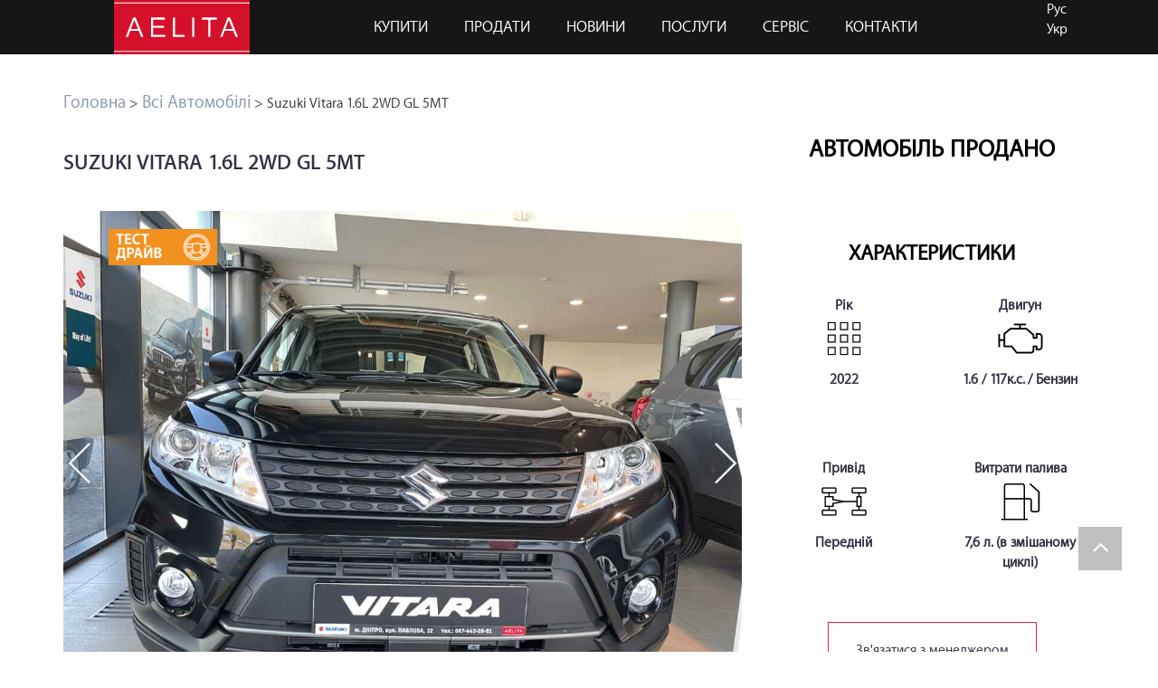

--- FILE ---
content_type: text/html; charset=UTF-8
request_url: https://www.aelita.ua/new-cars/suzuki-vitara-1-6l-2wd-gl-5mt-3
body_size: 68436
content:
<!DOCTYPE html>
<html  class="no-js">
<head>
	
	<meta charset="UTF-8">
    
		<!-- All in One SEO 4.6.9.1 - aioseo.com -->
		<title>Suzuki Vitara 1.6L 2WD GL 5MT</title>
		<meta name="robots" content="max-image-preview:large" />
		<link rel="canonical" href="https://www.aelita.ua/new-cars/suzuki-vitara-1-6l-2wd-gl-5mt-3" />
		<meta name="generator" content="All in One SEO (AIOSEO) 4.6.9.1" />
		<script type="application/ld+json" class="aioseo-schema">
			{"@context":"https:\/\/schema.org","@graph":[{"@type":"BreadcrumbList","@id":"https:\/\/www.aelita.ua\/new-cars\/suzuki-vitara-1-6l-2wd-gl-5mt-3#breadcrumblist","itemListElement":[{"@type":"ListItem","@id":"https:\/\/www.aelita.ua\/#listItem","position":1,"name":"Home"}]},{"@type":"Organization","@id":"https:\/\/www.aelita.ua\/#organization","name":"aelita.ua","url":"https:\/\/www.aelita.ua\/"},{"@type":"Person","@id":"https:\/\/www.aelita.ua\/author\/suzuki#author","url":"https:\/\/www.aelita.ua\/author\/suzuki","name":"Suzuki"},{"@type":"WebPage","@id":"https:\/\/www.aelita.ua\/new-cars\/suzuki-vitara-1-6l-2wd-gl-5mt-3#webpage","url":"https:\/\/www.aelita.ua\/new-cars\/suzuki-vitara-1-6l-2wd-gl-5mt-3","name":"Suzuki Vitara 1.6L 2WD GL 5MT","inLanguage":"uk","isPartOf":{"@id":"https:\/\/www.aelita.ua\/#website"},"breadcrumb":{"@id":"https:\/\/www.aelita.ua\/new-cars\/suzuki-vitara-1-6l-2wd-gl-5mt-3#breadcrumblist"},"author":{"@id":"https:\/\/www.aelita.ua\/author\/suzuki#author"},"creator":{"@id":"https:\/\/www.aelita.ua\/author\/suzuki#author"},"datePublished":"2021-10-22T15:07:37+02:00","dateModified":"2025-02-26T02:25:50+02:00"},{"@type":"WebSite","@id":"https:\/\/www.aelita.ua\/#website","url":"https:\/\/www.aelita.ua\/","name":"aelita.ua","inLanguage":"uk","publisher":{"@id":"https:\/\/www.aelita.ua\/#organization"}}]}
		</script>
		<!-- All in One SEO -->

<meta name="description"  content="Продаж авто SUZUKI Vitara новий, рік випуску 2022, колір Черный, двигун 1.6, 117к.с / Бензин. Автомобіль в наявності в Автосалоні Сузукі Дніпро" /><meta property="og:title" content="Suzuki Vitara 1.6L 2WD GL 5MT"/><meta property="og:url" content="https://www.aelita.ua/new-cars/suzuki-vitara-1-6l-2wd-gl-5mt-3"/><meta property="og:image" content="https://www.aelita.ua/wp-content/uploads/2021/10/IMG_6826-600x400.jpg"/><meta property="og:description" content="2022 / 1.6 / 117 л.с.  / Бензин / Механика / 5-ступ. / Механическая / "/><link rel='stylesheet' id='wp-block-library-css' href='https://www.aelita.ua/wp-includes/css/dist/block-library/style.min.css?ver=6.6.1' type='text/css' media='all' />
<style id='classic-theme-styles-inline-css' type='text/css'>
/*! This file is auto-generated */
.wp-block-button__link{color:#fff;background-color:#32373c;border-radius:9999px;box-shadow:none;text-decoration:none;padding:calc(.667em + 2px) calc(1.333em + 2px);font-size:1.125em}.wp-block-file__button{background:#32373c;color:#fff;text-decoration:none}
</style>
<style id='global-styles-inline-css' type='text/css'>
:root{--wp--preset--aspect-ratio--square: 1;--wp--preset--aspect-ratio--4-3: 4/3;--wp--preset--aspect-ratio--3-4: 3/4;--wp--preset--aspect-ratio--3-2: 3/2;--wp--preset--aspect-ratio--2-3: 2/3;--wp--preset--aspect-ratio--16-9: 16/9;--wp--preset--aspect-ratio--9-16: 9/16;--wp--preset--color--black: #000000;--wp--preset--color--cyan-bluish-gray: #abb8c3;--wp--preset--color--white: #ffffff;--wp--preset--color--pale-pink: #f78da7;--wp--preset--color--vivid-red: #cf2e2e;--wp--preset--color--luminous-vivid-orange: #ff6900;--wp--preset--color--luminous-vivid-amber: #fcb900;--wp--preset--color--light-green-cyan: #7bdcb5;--wp--preset--color--vivid-green-cyan: #00d084;--wp--preset--color--pale-cyan-blue: #8ed1fc;--wp--preset--color--vivid-cyan-blue: #0693e3;--wp--preset--color--vivid-purple: #9b51e0;--wp--preset--gradient--vivid-cyan-blue-to-vivid-purple: linear-gradient(135deg,rgba(6,147,227,1) 0%,rgb(155,81,224) 100%);--wp--preset--gradient--light-green-cyan-to-vivid-green-cyan: linear-gradient(135deg,rgb(122,220,180) 0%,rgb(0,208,130) 100%);--wp--preset--gradient--luminous-vivid-amber-to-luminous-vivid-orange: linear-gradient(135deg,rgba(252,185,0,1) 0%,rgba(255,105,0,1) 100%);--wp--preset--gradient--luminous-vivid-orange-to-vivid-red: linear-gradient(135deg,rgba(255,105,0,1) 0%,rgb(207,46,46) 100%);--wp--preset--gradient--very-light-gray-to-cyan-bluish-gray: linear-gradient(135deg,rgb(238,238,238) 0%,rgb(169,184,195) 100%);--wp--preset--gradient--cool-to-warm-spectrum: linear-gradient(135deg,rgb(74,234,220) 0%,rgb(151,120,209) 20%,rgb(207,42,186) 40%,rgb(238,44,130) 60%,rgb(251,105,98) 80%,rgb(254,248,76) 100%);--wp--preset--gradient--blush-light-purple: linear-gradient(135deg,rgb(255,206,236) 0%,rgb(152,150,240) 100%);--wp--preset--gradient--blush-bordeaux: linear-gradient(135deg,rgb(254,205,165) 0%,rgb(254,45,45) 50%,rgb(107,0,62) 100%);--wp--preset--gradient--luminous-dusk: linear-gradient(135deg,rgb(255,203,112) 0%,rgb(199,81,192) 50%,rgb(65,88,208) 100%);--wp--preset--gradient--pale-ocean: linear-gradient(135deg,rgb(255,245,203) 0%,rgb(182,227,212) 50%,rgb(51,167,181) 100%);--wp--preset--gradient--electric-grass: linear-gradient(135deg,rgb(202,248,128) 0%,rgb(113,206,126) 100%);--wp--preset--gradient--midnight: linear-gradient(135deg,rgb(2,3,129) 0%,rgb(40,116,252) 100%);--wp--preset--font-size--small: 13px;--wp--preset--font-size--medium: 20px;--wp--preset--font-size--large: 36px;--wp--preset--font-size--x-large: 42px;--wp--preset--spacing--20: 0.44rem;--wp--preset--spacing--30: 0.67rem;--wp--preset--spacing--40: 1rem;--wp--preset--spacing--50: 1.5rem;--wp--preset--spacing--60: 2.25rem;--wp--preset--spacing--70: 3.38rem;--wp--preset--spacing--80: 5.06rem;--wp--preset--shadow--natural: 6px 6px 9px rgba(0, 0, 0, 0.2);--wp--preset--shadow--deep: 12px 12px 50px rgba(0, 0, 0, 0.4);--wp--preset--shadow--sharp: 6px 6px 0px rgba(0, 0, 0, 0.2);--wp--preset--shadow--outlined: 6px 6px 0px -3px rgba(255, 255, 255, 1), 6px 6px rgba(0, 0, 0, 1);--wp--preset--shadow--crisp: 6px 6px 0px rgba(0, 0, 0, 1);}:where(.is-layout-flex){gap: 0.5em;}:where(.is-layout-grid){gap: 0.5em;}body .is-layout-flex{display: flex;}.is-layout-flex{flex-wrap: wrap;align-items: center;}.is-layout-flex > :is(*, div){margin: 0;}body .is-layout-grid{display: grid;}.is-layout-grid > :is(*, div){margin: 0;}:where(.wp-block-columns.is-layout-flex){gap: 2em;}:where(.wp-block-columns.is-layout-grid){gap: 2em;}:where(.wp-block-post-template.is-layout-flex){gap: 1.25em;}:where(.wp-block-post-template.is-layout-grid){gap: 1.25em;}.has-black-color{color: var(--wp--preset--color--black) !important;}.has-cyan-bluish-gray-color{color: var(--wp--preset--color--cyan-bluish-gray) !important;}.has-white-color{color: var(--wp--preset--color--white) !important;}.has-pale-pink-color{color: var(--wp--preset--color--pale-pink) !important;}.has-vivid-red-color{color: var(--wp--preset--color--vivid-red) !important;}.has-luminous-vivid-orange-color{color: var(--wp--preset--color--luminous-vivid-orange) !important;}.has-luminous-vivid-amber-color{color: var(--wp--preset--color--luminous-vivid-amber) !important;}.has-light-green-cyan-color{color: var(--wp--preset--color--light-green-cyan) !important;}.has-vivid-green-cyan-color{color: var(--wp--preset--color--vivid-green-cyan) !important;}.has-pale-cyan-blue-color{color: var(--wp--preset--color--pale-cyan-blue) !important;}.has-vivid-cyan-blue-color{color: var(--wp--preset--color--vivid-cyan-blue) !important;}.has-vivid-purple-color{color: var(--wp--preset--color--vivid-purple) !important;}.has-black-background-color{background-color: var(--wp--preset--color--black) !important;}.has-cyan-bluish-gray-background-color{background-color: var(--wp--preset--color--cyan-bluish-gray) !important;}.has-white-background-color{background-color: var(--wp--preset--color--white) !important;}.has-pale-pink-background-color{background-color: var(--wp--preset--color--pale-pink) !important;}.has-vivid-red-background-color{background-color: var(--wp--preset--color--vivid-red) !important;}.has-luminous-vivid-orange-background-color{background-color: var(--wp--preset--color--luminous-vivid-orange) !important;}.has-luminous-vivid-amber-background-color{background-color: var(--wp--preset--color--luminous-vivid-amber) !important;}.has-light-green-cyan-background-color{background-color: var(--wp--preset--color--light-green-cyan) !important;}.has-vivid-green-cyan-background-color{background-color: var(--wp--preset--color--vivid-green-cyan) !important;}.has-pale-cyan-blue-background-color{background-color: var(--wp--preset--color--pale-cyan-blue) !important;}.has-vivid-cyan-blue-background-color{background-color: var(--wp--preset--color--vivid-cyan-blue) !important;}.has-vivid-purple-background-color{background-color: var(--wp--preset--color--vivid-purple) !important;}.has-black-border-color{border-color: var(--wp--preset--color--black) !important;}.has-cyan-bluish-gray-border-color{border-color: var(--wp--preset--color--cyan-bluish-gray) !important;}.has-white-border-color{border-color: var(--wp--preset--color--white) !important;}.has-pale-pink-border-color{border-color: var(--wp--preset--color--pale-pink) !important;}.has-vivid-red-border-color{border-color: var(--wp--preset--color--vivid-red) !important;}.has-luminous-vivid-orange-border-color{border-color: var(--wp--preset--color--luminous-vivid-orange) !important;}.has-luminous-vivid-amber-border-color{border-color: var(--wp--preset--color--luminous-vivid-amber) !important;}.has-light-green-cyan-border-color{border-color: var(--wp--preset--color--light-green-cyan) !important;}.has-vivid-green-cyan-border-color{border-color: var(--wp--preset--color--vivid-green-cyan) !important;}.has-pale-cyan-blue-border-color{border-color: var(--wp--preset--color--pale-cyan-blue) !important;}.has-vivid-cyan-blue-border-color{border-color: var(--wp--preset--color--vivid-cyan-blue) !important;}.has-vivid-purple-border-color{border-color: var(--wp--preset--color--vivid-purple) !important;}.has-vivid-cyan-blue-to-vivid-purple-gradient-background{background: var(--wp--preset--gradient--vivid-cyan-blue-to-vivid-purple) !important;}.has-light-green-cyan-to-vivid-green-cyan-gradient-background{background: var(--wp--preset--gradient--light-green-cyan-to-vivid-green-cyan) !important;}.has-luminous-vivid-amber-to-luminous-vivid-orange-gradient-background{background: var(--wp--preset--gradient--luminous-vivid-amber-to-luminous-vivid-orange) !important;}.has-luminous-vivid-orange-to-vivid-red-gradient-background{background: var(--wp--preset--gradient--luminous-vivid-orange-to-vivid-red) !important;}.has-very-light-gray-to-cyan-bluish-gray-gradient-background{background: var(--wp--preset--gradient--very-light-gray-to-cyan-bluish-gray) !important;}.has-cool-to-warm-spectrum-gradient-background{background: var(--wp--preset--gradient--cool-to-warm-spectrum) !important;}.has-blush-light-purple-gradient-background{background: var(--wp--preset--gradient--blush-light-purple) !important;}.has-blush-bordeaux-gradient-background{background: var(--wp--preset--gradient--blush-bordeaux) !important;}.has-luminous-dusk-gradient-background{background: var(--wp--preset--gradient--luminous-dusk) !important;}.has-pale-ocean-gradient-background{background: var(--wp--preset--gradient--pale-ocean) !important;}.has-electric-grass-gradient-background{background: var(--wp--preset--gradient--electric-grass) !important;}.has-midnight-gradient-background{background: var(--wp--preset--gradient--midnight) !important;}.has-small-font-size{font-size: var(--wp--preset--font-size--small) !important;}.has-medium-font-size{font-size: var(--wp--preset--font-size--medium) !important;}.has-large-font-size{font-size: var(--wp--preset--font-size--large) !important;}.has-x-large-font-size{font-size: var(--wp--preset--font-size--x-large) !important;}
:where(.wp-block-post-template.is-layout-flex){gap: 1.25em;}:where(.wp-block-post-template.is-layout-grid){gap: 1.25em;}
:where(.wp-block-columns.is-layout-flex){gap: 2em;}:where(.wp-block-columns.is-layout-grid){gap: 2em;}
:root :where(.wp-block-pullquote){font-size: 1.5em;line-height: 1.6;}
</style>
<link rel='stylesheet' id='wpm-main-css' href='//www.aelita.ua/wp-content/plugins/wp-multilang/assets/styles/main.min.css?ver=2.4.1' type='text/css' media='all' />
<link rel="https://api.w.org/" href="https://www.aelita.ua/wp-json/" /><link rel="alternate" title="oEmbed (JSON)" type="application/json+oembed" href="https://www.aelita.ua/wp-json/oembed/1.0/embed?url=https%3A%2F%2Fwww.aelita.ua%2Fnew-cars%2Fsuzuki-vitara-1-6l-2wd-gl-5mt-3" />
<link rel="alternate" title="oEmbed (XML)" type="text/xml+oembed" href="https://www.aelita.ua/wp-json/oembed/1.0/embed?url=https%3A%2F%2Fwww.aelita.ua%2Fnew-cars%2Fsuzuki-vitara-1-6l-2wd-gl-5mt-3&#038;format=xml" />
<link rel="alternate" hreflang="ru" href="https://www.aelita.ua/ru/new-cars/suzuki-vitara-1-6l-2wd-gl-5mt-3"/>
<link rel="alternate" hreflang="uk" href="https://www.aelita.ua/new-cars/suzuki-vitara-1-6l-2wd-gl-5mt-3"/>
	<!-- Google tag (gtag.js) --> 
	<script async src="https://www.googletagmanager.com/gtag/js?id=G-L884EWK79G"></script> 
	<script> 
	window.dataLayer = window.dataLayer || []; 
	function gtag(){
		dataLayer.push(arguments);
	} 
	gtag('js', new Date()); 
	gtag('config', 'G-L884EWK79G'); 
	</script>
	<!-- Google Tag Manager -->
	<script>(function(w,d,s,l,i){w[l]=w[l]||[];w[l].push({'gtm.start':
	new Date().getTime(),event:'gtm.js'});var f=d.getElementsByTagName(s)[0],
	j=d.createElement(s),dl=l!='dataLayer'?'&l='+l:'';j.async=true;j.src=
	'https://www.googletagmanager.com/gtm.js?id='+i+dl;f.parentNode.insertBefore(j,f);
	})(window,document,'script','dataLayer','GTM-K4ZZHHM');</script>
	<!-- End Google Tag Manager -->

	
	

	<link rel="icon" type="image/x-icon" href="https://www.aelita.ua/wp-content/themes/aelita/favicon.ico" />
	<link rel="icon" type="image/png" href="https://www.aelita.ua/wp-content/themes/aelita/favicon.png" />

	<meta content="telephone=no" name="format-detection" />
	<meta http-equiv="x-rim-auto-match" content="none">

	<meta http-equiv="X-UA-Compatible" content="IE=edge" />
	<meta name="viewport" content="width=device-width, initial-scale=1.0" />
	


	<!-- Facebook Pixel Code -->
	<script>
	!function(f,b,e,v,n,t,s)
	{if(f.fbq)return;n=f.fbq=function(){n.callMethod?
	n.callMethod.apply(n,arguments):n.queue.push(arguments)};
	if(!f._fbq)f._fbq=n;n.push=n;n.loaded=!0;n.version='2.0';
	n.queue=[];t=b.createElement(e);t.async=!0;
	t.src=v;s=b.getElementsByTagName(e)[0];
	s.parentNode.insertBefore(t,s)}(window, document,'script',
	'https://connect.facebook.net/en_US/fbevents.js');
	fbq('init', '853193174840063');
	fbq('track', 'PageView');
	</script>
	<noscript><img height="1" width="1" style="display:none"
	src="https://www.facebook.com/tr?id=853193174840063&ev=PageView&noscript=1"
	/></noscript>
	<!-- End Facebook Pixel Code -->




<style>
	/*-----------------------------------*\
  #PRELOAD
\*-----------------------------------*/
.loaded .preload.loaded {
	display: none;
}
.preload {
  position: fixed;
  top: 0;
  left: 0;
  right: 0;
  bottom: 0;
  background-color: #FFF;
  z-index: 100;
  display: grid;
  place-content: center;
  justify-items: center;
  transition: 500ms ease;
  z-index: 99999;
}
.preload > * { transition: 250ms ease; }
.preload.loaded > * { opacity: 0; }
.preload.loaded {
  transition-delay: 350ms;
  opacity: 0;
}
.preload.hide {
  display: none;
}
.preload-logo img {
	visibility: hidden;
}



</style>
</head>

<body class="cars-template-default single single-cars postid-36936 language-uk">
  <!-- 
    - #PRELOADER
  -->

<div class="preload" data-preaload>
    <div class="preload-logo"></div>
</div>



<!-- Google Tag Manager (noscript) -->
<noscript><iframe src="https://www.googletagmanager.com/ns.html?id=GTM-K4ZZHHM"
height="0" width="0" style="display:none;visibility:hidden"></iframe></noscript>
<!-- End Google Tag Manager (noscript) -->

<script src="https://www.aelita.ua/wp-content/themes/aelita/jquery.min.js" ></script>

<div class="container-fluid header">
		<div class="container">
			<div class="row">
				<div class="col-xs-6 col-sm-6 col-md-9 col-md-push-3 mainnavigation">
					<nav class="navbar navbar-default">
					  <div class="container-fluid">
					    <div class="navbar-header">
					      <button type="button" class="navbar-toggle collapsed" data-toggle="collapse" data-target="#navbar-collapse" aria-expanded="false">
					        <span class="icon-bar"></span>
					        <span class="icon-bar"></span>
					        <span class="icon-bar"></span>
					      </button>
					    </div>
					    <div class="collapse navbar-collapse" id="navbar-collapse">
					      <div class="menu-main-menu-container"><ul id="menu-main-menu" class="nav navbar-nav"><li id="menu-item-3596" class="menu-item menu-item-type-custom menu-item-object-custom menu-item-has-children menu-item-3596 dropdown"><a title="КУПИТИ" href="#" data-toggle="dropdown" class="dropdown-toggle" aria-haspopup="true">КУПИТИ </a>
<ul role="menu" class=" dropdown-menu">
	<li id="menu-item-3488" class="menu-item menu-item-type-taxonomy menu-item-object-cars_category current-cars-ancestor current-menu-parent current-cars-parent menu-item-3488"><a title="Нові автомобілі" href="https://www.aelita.ua/cars/new-cars">Нові автомобілі</a></li>
	<li id="menu-item-3489" class="menu-item menu-item-type-taxonomy menu-item-object-cars_category menu-item-3489"><a title="З пробігом" href="https://www.aelita.ua/cars/s-probegom">З пробігом</a></li>
	<li id="menu-item-3487" class="menu-item menu-item-type-taxonomy menu-item-object-cars_category menu-item-3487"><a title="ВСІ АВТОМОБІЛІ" href="https://www.aelita.ua/cars/all-cars">ВСІ АВТОМОБІЛІ</a></li>
	<li id="menu-item-41629" class="menu-item menu-item-type-post_type_archive menu-item-object-motopost menu-item-41629"><a title="МОТОЦИКЛИ" href="https://www.aelita.ua/moto">МОТОЦИКЛИ</a></li>
	<li id="menu-item-45312" class="menu-item menu-item-type-taxonomy menu-item-object-quadrobrand menu-item-45312"><a title="КВАДРОЦИКЛИ" href="https://www.aelita.ua/kvadrotsykl/cfmoto">КВАДРОЦИКЛИ</a></li>
	<li id="menu-item-45325" class="menu-item menu-item-type-post_type_archive menu-item-object-generatorpost menu-item-45325"><a title="ГЕНЕРАТОРИ" href="https://www.aelita.ua/generatory">ГЕНЕРАТОРИ</a></li>
	<li id="menu-item-11062" class="menu-item menu-item-type-taxonomy menu-item-object-cars_category menu-item-11062"><a title="Тест-драйв" href="https://www.aelita.ua/cars/test-drive">Тест-драйв</a></li>
	<li id="menu-item-11744" class="menu-item menu-item-type-taxonomy menu-item-object-cars_category menu-item-11744"><a title="Акції" href="https://www.aelita.ua/cars/akciya">Акції</a></li>
	<li id="menu-item-23157" class="menu-item menu-item-type-taxonomy menu-item-object-cars_category menu-item-23157"><a title="КОМЕРЦІЙНІ АВТО" href="https://www.aelita.ua/cars/kommercheskie-avto">КОМЕРЦІЙНІ АВТО</a></li>
</ul>
</li>
<li id="menu-item-40948" class="menu-item menu-item-type-post_type menu-item-object-page menu-item-40948"><a title="ПРОДАТИ" href="https://www.aelita.ua/vikup-avtomobilya">ПРОДАТИ</a></li>
<li id="menu-item-9" class="menu-item menu-item-type-taxonomy menu-item-object-category menu-item-9"><a title="Новини" href="https://www.aelita.ua/novosti">Новини</a></li>
<li id="menu-item-4109" class="menu-item menu-item-type-custom menu-item-object-custom menu-item-has-children menu-item-4109 dropdown"><a title="Послуги" href="#" data-toggle="dropdown" class="dropdown-toggle" aria-haspopup="true">Послуги </a>
<ul role="menu" class=" dropdown-menu">
	<li id="menu-item-31569" class="menu-item menu-item-type-post_type menu-item-object-page menu-item-31569"><a title="Aelita Check" href="https://www.aelita.ua/uslugi/avtomobil-na-komissiyu">Aelita Check</a></li>
	<li id="menu-item-4112" class="menu-item menu-item-type-post_type menu-item-object-page menu-item-4112"><a title="Страхування" href="https://www.aelita.ua/uslugi/straxovanie">Страхування</a></li>
	<li id="menu-item-39558" class="menu-item menu-item-type-post_type menu-item-object-page menu-item-39558"><a title="Лізинг" href="https://www.aelita.ua/uslugi/finansovyj-lizing">Лізинг</a></li>
	<li id="menu-item-41942" class="menu-item menu-item-type-post_type menu-item-object-page menu-item-41942"><a title="Перевезення авто" href="https://www.aelita.ua/uslugi/perevezennya-avto">Перевезення авто</a></li>
</ul>
</li>
<li id="menu-item-6655" class="menu-item menu-item-type-custom menu-item-object-custom menu-item-has-children menu-item-6655 dropdown"><a title="Сервіс" href="#" data-toggle="dropdown" class="dropdown-toggle" aria-haspopup="true">Сервіс </a>
<ul role="menu" class=" dropdown-menu">
	<li id="menu-item-3094" class="menu-item menu-item-type-post_type menu-item-object-page menu-item-3094"><a title="Кузовний центр" href="https://www.aelita.ua/centr-kuzovnyh-rabot">Кузовний центр</a></li>
	<li id="menu-item-6656" class="menu-item menu-item-type-taxonomy menu-item-object-category menu-item-6656"><a title="Акції сервісу" href="https://www.aelita.ua/akcii-servisa">Акції сервісу</a></li>
	<li id="menu-item-42847" class="menu-item menu-item-type-post_type menu-item-object-page menu-item-42847"><a title="ЗАПЧАСТИНИ Honda та Acura" href="https://www.aelita.ua/originalni-zapchastini-honda-ta-acura">ЗАПЧАСТИНИ Honda та Acura</a></li>
	<li id="menu-item-63873" class="menu-item menu-item-type-post_type menu-item-object-page menu-item-63873"><a title="Антигравійна плівка" href="https://www.aelita.ua/antigravijna-plivka-na-avtomobil">Антигравійна плівка</a></li>
</ul>
</li>
<li id="menu-item-42" class="menu-item menu-item-type-custom menu-item-object-custom menu-item-has-children menu-item-42 dropdown"><a title="КОНТАКТИ" href="#" data-toggle="dropdown" class="dropdown-toggle" aria-haspopup="true">КОНТАКТИ </a>
<ul role="menu" class=" dropdown-menu">
	<li id="menu-item-85" class="menu-item menu-item-type-post_type menu-item-object-page menu-item-85"><a title="Дніпро" href="https://www.aelita.ua/kontakty/dnepr">Дніпро</a></li>
	<li id="menu-item-84" class="menu-item menu-item-type-post_type menu-item-object-page menu-item-84"><a title="Кривий Ріг" href="https://www.aelita.ua/kontakty/krivoj-rog">Кривий Ріг</a></li>
	<li id="menu-item-83" class="menu-item menu-item-type-post_type menu-item-object-page menu-item-83"><a title="Павлоград" href="https://www.aelita.ua/kontakty/pavlograd">Павлоград</a></li>
	<li id="menu-item-32610" class="menu-item menu-item-type-post_type menu-item-object-page menu-item-32610"><a title="Фінансова звітність" href="https://www.aelita.ua/kontakty/finansova-zvitnist">Фінансова звітність</a></li>
	<li id="menu-item-40174" class="menu-item menu-item-type-post_type menu-item-object-page menu-item-40174"><a title="Вакансії" href="https://www.aelita.ua/vakansii">Вакансії</a></li>
	<li id="menu-item-41765" class="menu-item menu-item-type-post_type menu-item-object-page menu-item-41765"><a title="ФОНД ОБОРОНИ КРАЇНИ" href="https://www.aelita.ua/tro">ФОНД ОБОРОНИ КРАЇНИ</a></li>
</ul>
</li>
</ul></div>						 	<div class="block visible-sm visible-xs">
							 	<ul class="nav-social-wrap">
									<li><a href="https://www.facebook.com/autogorod.aelita"  rel="nofollow"><img src="https://www.aelita.ua/wp-content/themes/aelita/img/system-facebook-large-2x-white.png" alt="" class="bottom-social" width="48" height="48"></a></li>
									<li><a href="https://www.instagram.com/aelita.ua/"  rel="nofollow"><img src="https://www.aelita.ua/wp-content/themes/aelita/img/system-instagram-large-2x-white.png" alt="" class="bottom-social" width="48" height="48"></a></li>
									<li><a href="https://www.youtube.com/channel/UCcoutJDjOTkMySMs3E32ZZA"  rel="nofollow"><img src="https://www.aelita.ua/wp-content/themes/aelita/img/system-youtube-large-2x-white.png" alt="" class="bottom-social" width="48" height="48"></a></li>
								</ul>
						 	</div>
							 								<div class="language_sidebar">
									<div><ul class="wpm-language-switcher switcher-list">
			<li class="item-language-ru">
							<a href="https://www.aelita.ua/ru/new-cars/suzuki-vitara-1-6l-2wd-gl-5mt-3" data-lang="ru">
																<span>Рус</span>
											</a>
					</li>
			<li class="item-language-uk active">
							<span data-lang="uk">
																<span>Укр</span>
											</span>
					</li>
	</ul>
</div>								</div>
							
					    </div><!-- /.navbar-collapse -->
					  </div><!-- /.container-fluid -->
					</nav>
				</div>


				<div class="col-xs-6 col-sm-6 col-md-3 col-md-pull-9">
					<div class="header-logo">
												<a href="/">
							<img src="/img/aelita-logo.svg" class="header-logo__img img-responsive center-block" width="150" height="60">
						</a>
											</div>
				</div>

			</div>
		</div>
	</div>

	<div class="container-fluid topempty hidden-xs">
		<div class="row"></div>
	</div>

	<div class="container breadcrumbs">
		<div class="row">
			<div class="col-xs-12 breadcrumbs-wrapper">
				<a href="https://www.aelita.ua/" class="breadcrumbs-link">Головна</a> > <a href="/cars/all-cars/" class="breadcrumbs-link">Всі автомобілі</a> > Suzuki Vitara 1.6L 2WD GL 5MT
			</div>
		</div>
	</div> 



<div class="container">
    <div class="row">
			
        

		


        <div class="col-sm-12 col-md-12  carinfo">


			<div class="row">

				<div class="col-sm-12 col-md-8 car-title"><h1>Suzuki Vitara 1.6L 2WD GL 5MT</h1>
					
									</div>
				<div class="col-sm-12 col-md-4 car-price">
										 			         
									  <div class="">
										  <span>Автомобіль продано</span>
									  </div>
									  
						                </div>

			</div>


            <div class="row car-info_md">
	            
	            
	            
	            <div class="col-xs-12 col-sm-12 col-md-8 nopadding-mobile">
		            <div class="cars_images">

 			            <div class="carslide-wrapper">

	 			            				                    	<img class="aelita-testdrive" src="/img/test-drive-aelita-ua.png">

				                    
	 			        	
	 			        	

		 					
	 			        	
	 			            <div class="carslider">
	

					            <div><a href="https://www.aelita.ua/wp-content/uploads/2021/10/IMG_6826-1140x843.jpg" class="fresco" data-fresco-group="car_images"><img src="https://www.aelita.ua/wp-content/uploads/2021/10/IMG_6826-1140x843.jpg" width="1140" height="843" title="Suzuki Vitara 1.6L 2WD GL 5MT" alt="Suzuki Vitara 1.6L 2WD GL 5MT" /></a></div><div><a href="https://www.aelita.ua/wp-content/uploads/2021/10/IMG_6827-1140x843.jpg" class="fresco" data-fresco-group="car_images"><img src="https://www.aelita.ua/wp-content/uploads/2021/10/IMG_6827-1140x843.jpg" width="1140" height="843" title="Suzuki Vitara 1.6L 2WD GL 5MT" alt="Suzuki Vitara 1.6L 2WD GL 5MT" /></a></div><div><a href="https://www.aelita.ua/wp-content/uploads/2021/10/IMG_6828-1140x843.jpg" class="fresco" data-fresco-group="car_images"><img src="https://www.aelita.ua/wp-content/uploads/2021/10/IMG_6828-1140x843.jpg" width="1140" height="843" title="Suzuki Vitara 1.6L 2WD GL 5MT" alt="Suzuki Vitara 1.6L 2WD GL 5MT" /></a></div><div><a href="https://www.aelita.ua/wp-content/uploads/2021/10/IMG_6829-1140x843.jpg" class="fresco" data-fresco-group="car_images"><img src="https://www.aelita.ua/wp-content/uploads/2021/10/IMG_6829-1140x843.jpg" width="1140" height="843" title="Suzuki Vitara 1.6L 2WD GL 5MT" alt="Suzuki Vitara 1.6L 2WD GL 5MT" /></a></div><div><a href="https://www.aelita.ua/wp-content/uploads/2021/10/IMG_6830-1140x843.jpg" class="fresco" data-fresco-group="car_images"><img src="https://www.aelita.ua/wp-content/uploads/2021/10/IMG_6830-1140x843.jpg" width="1140" height="843" title="Suzuki Vitara 1.6L 2WD GL 5MT" alt="Suzuki Vitara 1.6L 2WD GL 5MT" /></a></div><div><a href="https://www.aelita.ua/wp-content/uploads/2021/10/IMG_6831-1140x843.jpg" class="fresco" data-fresco-group="car_images"><img src="https://www.aelita.ua/wp-content/uploads/2021/10/IMG_6831-1140x843.jpg" width="1140" height="843" title="Suzuki Vitara 1.6L 2WD GL 5MT" alt="Suzuki Vitara 1.6L 2WD GL 5MT" /></a></div><div><a href="https://www.aelita.ua/wp-content/uploads/2021/10/IMG_6832-1140x843.jpg" class="fresco" data-fresco-group="car_images"><img src="https://www.aelita.ua/wp-content/uploads/2021/10/IMG_6832-1140x843.jpg" width="1140" height="843" title="Suzuki Vitara 1.6L 2WD GL 5MT" alt="Suzuki Vitara 1.6L 2WD GL 5MT" /></a></div><div><a href="https://www.aelita.ua/wp-content/uploads/2021/10/IMG_6833-1140x843.jpg" class="fresco" data-fresco-group="car_images"><img src="https://www.aelita.ua/wp-content/uploads/2021/10/IMG_6833-1140x843.jpg" width="1140" height="843" title="Suzuki Vitara 1.6L 2WD GL 5MT" alt="Suzuki Vitara 1.6L 2WD GL 5MT" /></a></div><div><a href="https://www.aelita.ua/wp-content/uploads/2021/10/IMG_6834-1140x843.jpg" class="fresco" data-fresco-group="car_images"><img src="https://www.aelita.ua/wp-content/uploads/2021/10/IMG_6834-1140x843.jpg" width="1140" height="843" title="Suzuki Vitara 1.6L 2WD GL 5MT" alt="Suzuki Vitara 1.6L 2WD GL 5MT" /></a></div><div><a href="https://www.aelita.ua/wp-content/uploads/2021/10/IMG_6835-1140x843.jpg" class="fresco" data-fresco-group="car_images"><img src="https://www.aelita.ua/wp-content/uploads/2021/10/IMG_6835-1140x843.jpg" width="1140" height="843" title="Suzuki Vitara 1.6L 2WD GL 5MT" alt="Suzuki Vitara 1.6L 2WD GL 5MT" /></a></div><div><a href="https://www.aelita.ua/wp-content/uploads/2021/10/IMG_6836-scaled-1140x843.jpg" class="fresco" data-fresco-group="car_images"><img src="https://www.aelita.ua/wp-content/uploads/2021/10/IMG_6836-scaled-1140x843.jpg" width="1140" height="843" title="Suzuki Vitara 1.6L 2WD GL 5MT" alt="Suzuki Vitara 1.6L 2WD GL 5MT" /></a></div><div><a href="https://www.aelita.ua/wp-content/uploads/2021/10/IMG_6837-scaled-1140x843.jpg" class="fresco" data-fresco-group="car_images"><img src="https://www.aelita.ua/wp-content/uploads/2021/10/IMG_6837-scaled-1140x843.jpg" width="1140" height="843" title="Suzuki Vitara 1.6L 2WD GL 5MT" alt="Suzuki Vitara 1.6L 2WD GL 5MT" /></a></div><div><a href="https://www.aelita.ua/wp-content/uploads/2021/10/IMG_6838-scaled-1140x843.jpg" class="fresco" data-fresco-group="car_images"><img src="https://www.aelita.ua/wp-content/uploads/2021/10/IMG_6838-scaled-1140x843.jpg" width="1140" height="843" title="Suzuki Vitara 1.6L 2WD GL 5MT" alt="Suzuki Vitara 1.6L 2WD GL 5MT" /></a></div><div><a href="https://www.aelita.ua/wp-content/uploads/2021/10/IMG_6839-scaled-1140x843.jpg" class="fresco" data-fresco-group="car_images"><img src="https://www.aelita.ua/wp-content/uploads/2021/10/IMG_6839-scaled-1140x843.jpg" width="1140" height="843" title="Suzuki Vitara 1.6L 2WD GL 5MT" alt="Suzuki Vitara 1.6L 2WD GL 5MT" /></a></div><div><a href="https://www.aelita.ua/wp-content/uploads/2021/10/IMG_6840-scaled-1140x843.jpg" class="fresco" data-fresco-group="car_images"><img src="https://www.aelita.ua/wp-content/uploads/2021/10/IMG_6840-scaled-1140x843.jpg" width="1140" height="843" title="Suzuki Vitara 1.6L 2WD GL 5MT" alt="Suzuki Vitara 1.6L 2WD GL 5MT" /></a></div><div><a href="https://www.aelita.ua/wp-content/uploads/2021/10/IMG_6841-scaled-1140x843.jpg" class="fresco" data-fresco-group="car_images"><img src="https://www.aelita.ua/wp-content/uploads/2021/10/IMG_6841-scaled-1140x843.jpg" width="1140" height="843" title="Suzuki Vitara 1.6L 2WD GL 5MT" alt="Suzuki Vitara 1.6L 2WD GL 5MT" /></a></div><div><a href="https://www.aelita.ua/wp-content/uploads/2021/10/IMG_6842-scaled-1140x843.jpg" class="fresco" data-fresco-group="car_images"><img src="https://www.aelita.ua/wp-content/uploads/2021/10/IMG_6842-scaled-1140x843.jpg" width="1140" height="843" title="Suzuki Vitara 1.6L 2WD GL 5MT" alt="Suzuki Vitara 1.6L 2WD GL 5MT" /></a></div><div><a href="https://www.aelita.ua/wp-content/uploads/2021/10/IMG_6843-scaled-1140x843.jpg" class="fresco" data-fresco-group="car_images"><img src="https://www.aelita.ua/wp-content/uploads/2021/10/IMG_6843-scaled-1140x843.jpg" width="1140" height="843" title="Suzuki Vitara 1.6L 2WD GL 5MT" alt="Suzuki Vitara 1.6L 2WD GL 5MT" /></a></div><div><a href="https://www.aelita.ua/wp-content/uploads/2021/10/IMG_6844-scaled-1140x843.jpg" class="fresco" data-fresco-group="car_images"><img src="https://www.aelita.ua/wp-content/uploads/2021/10/IMG_6844-scaled-1140x843.jpg" width="1140" height="843" title="Suzuki Vitara 1.6L 2WD GL 5MT" alt="Suzuki Vitara 1.6L 2WD GL 5MT" /></a></div><div><a href="https://www.aelita.ua/wp-content/uploads/2021/10/IMG_6845-scaled-1140x843.jpg" class="fresco" data-fresco-group="car_images"><img src="https://www.aelita.ua/wp-content/uploads/2021/10/IMG_6845-scaled-1140x843.jpg" width="1140" height="843" title="Suzuki Vitara 1.6L 2WD GL 5MT" alt="Suzuki Vitara 1.6L 2WD GL 5MT" /></a></div>				            </div>
			            </div>
		            </div>
		            <div class="carslider-nav">
			            <img src="https://www.aelita.ua/wp-content/uploads/2021/10/IMG_6826-285x210.jpg" width="285" height="210" title="Suzuki Vitara 1.6L 2WD GL 5MT" alt="Suzuki Vitara 1.6L 2WD GL 5MT" /><img src="https://www.aelita.ua/wp-content/uploads/2021/10/IMG_6827-285x210.jpg" width="285" height="210" title="Suzuki Vitara 1.6L 2WD GL 5MT" alt="Suzuki Vitara 1.6L 2WD GL 5MT" /><img src="https://www.aelita.ua/wp-content/uploads/2021/10/IMG_6828-285x210.jpg" width="285" height="210" title="Suzuki Vitara 1.6L 2WD GL 5MT" alt="Suzuki Vitara 1.6L 2WD GL 5MT" /><img src="https://www.aelita.ua/wp-content/uploads/2021/10/IMG_6829-285x210.jpg" width="285" height="210" title="Suzuki Vitara 1.6L 2WD GL 5MT" alt="Suzuki Vitara 1.6L 2WD GL 5MT" /><img src="https://www.aelita.ua/wp-content/uploads/2021/10/IMG_6830-285x210.jpg" width="285" height="210" title="Suzuki Vitara 1.6L 2WD GL 5MT" alt="Suzuki Vitara 1.6L 2WD GL 5MT" /><img src="https://www.aelita.ua/wp-content/uploads/2021/10/IMG_6831-285x210.jpg" width="285" height="210" title="Suzuki Vitara 1.6L 2WD GL 5MT" alt="Suzuki Vitara 1.6L 2WD GL 5MT" /><img src="https://www.aelita.ua/wp-content/uploads/2021/10/IMG_6832-285x210.jpg" width="285" height="210" title="Suzuki Vitara 1.6L 2WD GL 5MT" alt="Suzuki Vitara 1.6L 2WD GL 5MT" /><img src="https://www.aelita.ua/wp-content/uploads/2021/10/IMG_6833-285x210.jpg" width="285" height="210" title="Suzuki Vitara 1.6L 2WD GL 5MT" alt="Suzuki Vitara 1.6L 2WD GL 5MT" /><img src="https://www.aelita.ua/wp-content/uploads/2021/10/IMG_6834-285x210.jpg" width="285" height="210" title="Suzuki Vitara 1.6L 2WD GL 5MT" alt="Suzuki Vitara 1.6L 2WD GL 5MT" /><img src="https://www.aelita.ua/wp-content/uploads/2021/10/IMG_6835-285x210.jpg" width="285" height="210" title="Suzuki Vitara 1.6L 2WD GL 5MT" alt="Suzuki Vitara 1.6L 2WD GL 5MT" /><img src="https://www.aelita.ua/wp-content/uploads/2021/10/IMG_6836-scaled-285x210.jpg" width="285" height="210" title="Suzuki Vitara 1.6L 2WD GL 5MT" alt="Suzuki Vitara 1.6L 2WD GL 5MT" /><img src="https://www.aelita.ua/wp-content/uploads/2021/10/IMG_6837-scaled-285x210.jpg" width="285" height="210" title="Suzuki Vitara 1.6L 2WD GL 5MT" alt="Suzuki Vitara 1.6L 2WD GL 5MT" /><img src="https://www.aelita.ua/wp-content/uploads/2021/10/IMG_6838-scaled-285x210.jpg" width="285" height="210" title="Suzuki Vitara 1.6L 2WD GL 5MT" alt="Suzuki Vitara 1.6L 2WD GL 5MT" /><img src="https://www.aelita.ua/wp-content/uploads/2021/10/IMG_6839-scaled-285x210.jpg" width="285" height="210" title="Suzuki Vitara 1.6L 2WD GL 5MT" alt="Suzuki Vitara 1.6L 2WD GL 5MT" /><img src="https://www.aelita.ua/wp-content/uploads/2021/10/IMG_6840-scaled-285x210.jpg" width="285" height="210" title="Suzuki Vitara 1.6L 2WD GL 5MT" alt="Suzuki Vitara 1.6L 2WD GL 5MT" /><img src="https://www.aelita.ua/wp-content/uploads/2021/10/IMG_6841-scaled-285x210.jpg" width="285" height="210" title="Suzuki Vitara 1.6L 2WD GL 5MT" alt="Suzuki Vitara 1.6L 2WD GL 5MT" /><img src="https://www.aelita.ua/wp-content/uploads/2021/10/IMG_6842-scaled-285x210.jpg" width="285" height="210" title="Suzuki Vitara 1.6L 2WD GL 5MT" alt="Suzuki Vitara 1.6L 2WD GL 5MT" /><img src="https://www.aelita.ua/wp-content/uploads/2021/10/IMG_6843-scaled-285x210.jpg" width="285" height="210" title="Suzuki Vitara 1.6L 2WD GL 5MT" alt="Suzuki Vitara 1.6L 2WD GL 5MT" /><img src="https://www.aelita.ua/wp-content/uploads/2021/10/IMG_6844-scaled-285x210.jpg" width="285" height="210" title="Suzuki Vitara 1.6L 2WD GL 5MT" alt="Suzuki Vitara 1.6L 2WD GL 5MT" /><img src="https://www.aelita.ua/wp-content/uploads/2021/10/IMG_6845-scaled-285x210.jpg" width="285" height="210" title="Suzuki Vitara 1.6L 2WD GL 5MT" alt="Suzuki Vitara 1.6L 2WD GL 5MT" />			        </div>
	            </div>
	            
	            
	            
	            
	            
	            

	            <div class="hidden-xs col-sm-12 col-md-4">
		            <div class="row hidden-xs hidden-sm car_icons_row">

			            <div class="col-md-12 car-tech_title">ХАРАКТЕРИСТИКИ</div>


						<div class="col-sm-2 col-md-6 text-center car-tech_icon">
							<div><strong>Рік</strong></div>
							<div class=""><img src="/img/year.png" class="filter_icon" width="50" height="50" ></div>
							<div><strong>2022</strong></div>
						</div>

						
						<div class="col-sm-2 col-md-6  text-center car-tech_icon">
										<div><strong>Двигун</strong></div>
					<div class="">
														<img src="/img/dvigatel.png" class="filter_icon" width="50" height="50" >
							


					</div>
					<div>
						<strong>
						1.6 / 117к.с. / Бензин						</strong>

					</div>
				</div>





				


				<div class="col-sm-2 col-md-6  text-center car-tech_icon">
					<div><strong>Привід</strong></div>
					<div class=""><img src="/img/privod.png" class="filter_icon" width="50" height="50" ></div>
					<div><strong>Передній</strong></div>
				</div>





																												<div class="col-sm-2 col-md-6  text-center car-tech_icon">
									<div><strong>Витрати палива</strong></div>
									<div><img src="/img/rashod-topliva.png" class="filter_icon" width="50" height="50" ></div>
									<div><strong>7,6 л. (в змішаному циклі) </strong></div>
								</div>
															

																			




						
				<div class="col-sm-12 visible-md visible-lg text-center" >
					<div>
						<span class="call-manager_desk">
						 <span class='hidden-xs'>Зв'язатися з менеджером</span><br><span><i class='fa fa-phone' aria-hidden='true'></i> <a href='tel:+380674432881'>+380674432881</a></span>						</span>
					</div>


				</div>


			


		            </div>
	            </div>

            </div>



			<div class="row">
				<div class="col-xs-12">

				   					</div>
			</div>



			



			<div class="row car_attr">

			            <div class="col-sm-4">
	            <div class="car-description_item_title"><div>Рік випуску: </div></div>
	            <div class="car-description_item"><div>2022</div></div>
	        </div>
	        
	        




									<div class="col-sm-4">

					<div class="car-description_item_title"><div>Двигун:</div></div>

					<div class="car-description_item">
						<div>
						1.6 / 117 к.с. / Бензин						</div>

					</div>
			</div>
			



	        <div  class="col-sm-4">
                <div class="car-description_item_title"><div>КПП: </div></div>
                <div class="car-description_item"><div> / 5-ступ. / Механическая</div></div>
            </div>





            	        <div  class="col-sm-4">
                <div class="car-description_item_title"><div>Привід: </div></div>
                <div class="car-description_item"><div>Передній</div></div>
            </div>
            







            																				<div class="col-sm-4">
									<div class="car-description_item_title"><div>Витрати палива: </div></div>
									<div class="car-description_item"><div>7,6 л. (в змішаному циклі) </div></div>
								</div>
															



            


            	        <div class="col-sm-4">
                <div class="car-description_item_title"><div>Колір: </div></div>
                <div class="car-description_item"><div>Черный</div></div>
            </div>
            
            	        <div class="col-sm-4">
                <div class="car-description_item_title"><div>Комплектація: </div></div>
                <div class="car-description_item"><div>GL</div></div>
            </div>
            
            </div>




			
				<div class="col-sm-12 text-center visible-xs" >
					<div>
						<span class="call-manager_desk">
						 <span><strong>Зв'язатися з менеджером</strong></span><br><span><a class='manager_call' href='tel:+380674432881'>+380674432881</a></span>						</span>
					</div>


				</div>


			




            <div class="panel-group">
			  
			  
			  			  <div class="panel panel-default">
			    <div class="panel-heading">
			      <span class="panel-title">
			        <a data-toggle="collapse" class="collapsed" data-parent="#accordion" href="#collapse3">
			        Опис					</a>
			      </span>
			    </div>
			    <div id="collapse3" class="panel-collapse collapse in">
			      <div class="panel-body">Оновлена Suzuki Vitara з надійним та економічним двигуном 1,6L 2021 року випуску від офіційного дилера Suzuki в м.Дніпро компанії АЕЛИТА, адреса: м. Дніпро,вул.Павлова 12. Вибір кольору. Тест Драйв. Заводська гарантія 3 роки або 100 000 км пробігу. Кредит. Розстрочка. Лізинг.</div>
			    </div>
			  </div>
			  			</div>

			
		            <div class="row">
	            <div class="col-sm-6 manager_contacts text-center">
		            <i class='fa fa-map-marker'></i> <span>Адреса салону:</span> <a href='https://www.aelita.ua/kontakty/dnepr/suzuki'>Днепр, ул. Павлова, 12</a>	            </div>
				<div class="col-sm-6 text-center" id="manager_call">
					<a href="tel:+380674432881" class="manager_call">
						
							<i class='fa fa-phone' aria-hidden='true'></i> <span class='hidden-xs'>Менеджер: </span>+380674432881						
					</a>

				</div>
			</div>

			
			<div class="row">
				<div class="col-md-12 car-tech_pricetext car-tech_pricetext_mobile">
							<p>*Ціна може бути змінена на день покупки і вказується в договорі купівлі-продажу.
Комплектація автомобіля може бути змінена виробником без додаткового
інформування. Остаточну вартість, наявність даного автомобіля і його
комплектацію, на поточну дату, уточнюйте у менеджера по вказаному телефону.							 </p>

						<div class="pull-right">
							<div class="social-share">
  <ul>

    <li>
      <a href="https://www.facebook.com/sharer.php?u=https://www.aelita.ua/new-cars/suzuki-vitara-1-6l-2wd-gl-5mt-3&amp;t=Suzuki Vitara 1.6L 2WD GL 5MT" class="social-fb" target="_blank" rel="nofollow">
        <img src="https://www.aelita.ua/wp-content/themes/aelita/img/system-facebook-large-2x.png" width="32" height="32">
      </a>
    </li>

    <li>
      <a href="https://twitter.com/share?url=https://www.aelita.ua/new-cars/suzuki-vitara-1-6l-2wd-gl-5mt-3&amp;text=Suzuki Vitara 1.6L 2WD GL 5MT&amp;hashtags=my_hashtag" class="social-tw" target="_blank" rel="nofollow">
        <img src="https://www.aelita.ua/wp-content/themes/aelita/img/system-twitter-large-2x.png" width="32" height="32">
      </a>
    </li>

    <li>
    	<a id="viber_share"  rel="nofollow">
			     <img src="https://www.aelita.ua/wp-content/themes/aelita/img/system-viber-large-2x.png" width="32" height="32">
		  </a>
    </li>

    <li>

    	<a href="https://t.me/share/url?url=https://www.aelita.ua/new-cars/suzuki-vitara-1-6l-2wd-gl-5mt-3&amp;text=text" target="_blank"  rel="nofollow">
			     <img src="https://www.aelita.ua/wp-content/themes/aelita/img/system-telegram-large-2x.png" width="32" height="32">
		  </a>
    </li>






  </ul>
</div>

<script>
    var buttonID = "viber_share";
    document.getElementById(buttonID)
        .setAttribute('href', "viber://forward?text=" + encodeURIComponent(window.location.href) );
</script>
						</div>

				</div>

			</div>


		</div>
    </div>
</div>


				 			         
									  


	<div class="container similar_cars">
		<h2 class="text-center">+- в цю ж ціну</h2>
    	<div>
<div class="col-xs-12 col-sm-6 col-md-4 carslist-item  eheight">
								
							
			                    <div class="carlist-item-image">
				                    
				                    				                    	<img class="aelita-testdrive" src="/img/test-drive-aelita-ua.png">
				                    	
				                    				                    
				                    				                    	<img class="aelita-stock" src="/img/akciya_aelita_ua.png">
				                    				                    
				                    
				                    
				                    
				 			         				 			        
				 			        
					 			      
						 			        
						 			    						 			    					 			        
					 			        				 			        
				 			        				 			        
				 			        
				 			        
			                    	<a href="https://www.aelita.ua/new-cars/mazda-cx-5-2-5-4wd-top-6">
			                        <img src="https://www.aelita.ua/wp-content/uploads/2024/10/IMG_20241004_083407-scaled-768x509.jpg" width="768" height="509" title="MAZDA CX-5 2.5L 6AT 4WD TOP" alt="MAZDA CX-5 2.5L 6AT 4WD TOP" class="img-responsive center-block" />			                    	</a>
									
			                    </div>
			
			                    <div class="carlist-item-text">
									
									<div class="carlist-item-text_block">
			                        	<a href="https://www.aelita.ua/new-cars/mazda-cx-5-2-5-4wd-top-6" title="MAZDA CX-5 2.5L 6AT 4WD TOP" class="carlist-item-text__cartitle"> 
										<span class="carlist-item-text__title">MAZDA CX-5 2.5L 6AT 4WD TOP</span></a>
			                        
			                        				                        </div>

			                        <span class="carlist-item-text__text">Рік випуску: 
										2025				                    </span>
			                        
			                        <span class="carlist-item-text__text carlist-item-text__text-engine">Двигун: 
			                        
										2.5 / 194 л.с. 									
			                        </span>
			                        
			                        <span class="carlist-item-text__text carlist-item-text__text-kpp">КПП: 
										 / 6-ступ. / Автоматична			                        </span>
									
			                        <span class="carlist-item-text__price"> 
										<span style="text-decoration:line-through;">1 913 625</span><br><span style="color: #364ba4;">1 767 000 грн* </span> 
			                        </span>
									
									
										
									

									<div class="carlist-item-text__text post_date">

																					<span class="cars_availability_on">В наявності</span>
																														
										<span><i class="fa fa-calendar" aria-hidden="true"></i> 15.10.2025</span>
									
									</div>
			                        
			                        
			                    </div>     
								<a href="https://www.aelita.ua/new-cars/mazda-cx-5-2-5-4wd-top-6" class="cars__readmore-link">Детальніше</a>
                   
								   
</div><div class="col-xs-12 col-sm-6 col-md-4 carslist-item  eheight">
								
							
			                    <div class="carlist-item-image">
				                    
				                    				                    	<img class="aelita-testdrive" src="/img/test-drive-aelita-ua.png">
				                    	
				                    				                    
				                    				                    	<img class="aelita-stock" src="/img/akciya_aelita_ua.png">
				                    				                    
				                    
				                    
				                    
				 			         				 			        
				 			        
					 			      
						 			        
						 			    						 			    					 			        
					 			        				 			        
				 			        				 			        
				 			        
				 			        
			                    	<a href="https://www.aelita.ua/new-cars/mazda-cx-5-2-0l-6at-2wd-touring-s-3">
			                        <img src="https://www.aelita.ua/wp-content/uploads/2024/07/20240708_154354-768x509.jpg" width="768" height="509" title="Mazda CX-5 2.0L 6AT 2WD Touring S" alt="Mazda CX-5 2.0L 6AT 2WD Touring S" class="img-responsive center-block" />			                    	</a>
									
			                    </div>
			
			                    <div class="carlist-item-text">
									
									<div class="carlist-item-text_block">
			                        	<a href="https://www.aelita.ua/new-cars/mazda-cx-5-2-0l-6at-2wd-touring-s-3" title="Mazda CX-5 2.0L 6AT 2WD Touring S" class="carlist-item-text__cartitle"> 
										<span class="carlist-item-text__title">Mazda CX-5 2.0L 6AT 2WD Touring S</span></a>
			                        
			                        				                        </div>

			                        <span class="carlist-item-text__text">Рік випуску: 
										2025				                    </span>
			                        
			                        <span class="carlist-item-text__text carlist-item-text__text-engine">Двигун: 
			                        
										2.0 / 150 л.с. 									
			                        </span>
			                        
			                        <span class="carlist-item-text__text carlist-item-text__text-kpp">КПП: 
										 / 6-ступ.			                        </span>
									
			                        <span class="carlist-item-text__price"> 
										<span style="text-decoration:line-through;">1 385 300</span><br><span style="color: #364ba4;">1 319 000 грн* </span> 
			                        </span>
									
									
										
									

									<div class="carlist-item-text__text post_date">

																															<span class="cars_availability_off">Під замовлення</span>
																				
										<span><i class="fa fa-calendar" aria-hidden="true"></i> 05.01.2026</span>
									
									</div>
			                        
			                        
			                    </div>     
								<a href="https://www.aelita.ua/new-cars/mazda-cx-5-2-0l-6at-2wd-touring-s-3" class="cars__readmore-link">Детальніше</a>
                   
								   
</div><div class="col-xs-12 col-sm-6 col-md-4 carslist-item  eheight">
								
							
			                    <div class="carlist-item-image">
				                    
				                    				                    	<img class="aelita-testdrive" src="/img/test-drive-aelita-ua.png">
				                    	
				                    				                    
				                    				                    
				                    
				                    
				                    
				 			         				 			        
				 			        
					 			      
						 			        
						 			    						 			    					 			        
					 			        				 			        
				 			        				 			        
				 			        
				 			        
			                    	<a href="https://www.aelita.ua/new-cars/mitsubishi-outlander-2-5-cvt-ultimate">
			                        <img src="https://www.aelita.ua/wp-content/uploads/2024/10/1-768x509.jpg" width="768" height="509" title="MITSUBISHI Outlander 2.5 CVT Ultimate" alt="MITSUBISHI Outlander 2.5 CVT Ultimate" class="img-responsive center-block" />			                    	</a>
									
			                    </div>
			
			                    <div class="carlist-item-text">
									
									<div class="carlist-item-text_block">
			                        	<a href="https://www.aelita.ua/new-cars/mitsubishi-outlander-2-5-cvt-ultimate" title="MITSUBISHI Outlander 2.5 CVT Ultimate" class="carlist-item-text__cartitle"> 
										<span class="carlist-item-text__title">MITSUBISHI Outlander 2.5 CVT Ultimate</span></a>
			                        
			                        				                        </div>

			                        <span class="carlist-item-text__text">Рік випуску: 
										2025				                    </span>
			                        
			                        <span class="carlist-item-text__text carlist-item-text__text-engine">Двигун: 
			                        
										2.5 / 184 л.с. 									
			                        </span>
			                        
			                        <span class="carlist-item-text__text carlist-item-text__text-kpp">КПП: 
										 / CVT			                        </span>
									
			                        <span class="carlist-item-text__price"> 
										1 745 000 грн* 
			                        </span>
									
									
										
									

									<div class="carlist-item-text__text post_date">

																															<span class="cars_availability_off">Під замовлення</span>
																				
										<span><i class="fa fa-calendar" aria-hidden="true"></i> 12.01.2026</span>
									
									</div>
			                        
			                        
			                    </div>     
								<a href="https://www.aelita.ua/new-cars/mitsubishi-outlander-2-5-cvt-ultimate" class="cars__readmore-link">Детальніше</a>
                   
								   
</div><div class="col-xs-12 col-sm-6 col-md-4 carslist-item  eheight">
								
							
			                    <div class="carlist-item-image">
				                    
				                    				                    	<img class="aelita-testdrive" src="/img/test-drive-aelita-ua.png">
				                    	
				                    				                    
				                    				                    
				                    
				                    
				                    
				 			         				 			        
				 			        
					 			      
						 			        
						 			    						 			    					 			        
					 			        				 			        
				 			        				 			        
				 			        
				 			        
			                    	<a href="https://www.aelita.ua/new-cars/mazda-cx-30-2-0-2wd-style-7">
			                        <img src="https://www.aelita.ua/wp-content/uploads/2025/05/IMG_20250515_111023-scaled-768x509.jpg" width="768" height="509" title="MAZDA CX-30 2.0 2wd STYLE+" alt="MAZDA CX-30 2.0 2wd STYLE+" class="img-responsive center-block" />			                    	</a>
									
			                    </div>
			
			                    <div class="carlist-item-text">
									
									<div class="carlist-item-text_block">
			                        	<a href="https://www.aelita.ua/new-cars/mazda-cx-30-2-0-2wd-style-7" title="MAZDA CX-30 2.0 2wd STYLE+" class="carlist-item-text__cartitle"> 
										<span class="carlist-item-text__title">MAZDA CX-30 2.0 2wd STYLE+</span></a>
			                        
			                        				                        </div>

			                        <span class="carlist-item-text__text">Рік випуску: 
										2025				                    </span>
			                        
			                        <span class="carlist-item-text__text carlist-item-text__text-engine">Двигун: 
			                        
										2.0 / 165 л.с. 									
			                        </span>
			                        
			                        <span class="carlist-item-text__text carlist-item-text__text-kpp">КПП: 
										 / 6-ступ. / Автоматична			                        </span>
									
			                        <span class="carlist-item-text__price"> 
										1 283 400 грн* 
			                        </span>
									
									
										
									

									<div class="carlist-item-text__text post_date">

																					<span class="cars_availability_on">В наявності</span>
																														
										<span><i class="fa fa-calendar" aria-hidden="true"></i> 14.10.2025</span>
									
									</div>
			                        
			                        
			                    </div>     
								<a href="https://www.aelita.ua/new-cars/mazda-cx-30-2-0-2wd-style-7" class="cars__readmore-link">Детальніше</a>
                   
								   
</div><div class="col-xs-12 col-sm-6 col-md-4 carslist-item  eheight">
								
							
			                    <div class="carlist-item-image">
				                    
				                    				                    	<img class="aelita-testdrive" src="/img/test-drive-aelita-ua.png">
				                    	
				                    				                    
				                    				                    
				                    
				                    
				                    
				 			         				 			        
				 			        
					 			      
						 			        
						 			    						 			    					 			        
					 			        				 			        
				 			        				 			        
				 			        
				 			        
			                    	<a href="https://www.aelita.ua/new-cars/honda-zr-v-hybrid">
			                        <img src="https://www.aelita.ua/wp-content/uploads/2025/05/изображение_viber_2024-08-07_16-42-13-186-768x509.jpg" width="768" height="509" title="HONDA ZR-V HYBRID" alt="HONDA ZR-V HYBRID" class="img-responsive center-block" />			                    	</a>
									
			                    </div>
			
			                    <div class="carlist-item-text">
									
									<div class="carlist-item-text_block">
			                        	<a href="https://www.aelita.ua/new-cars/honda-zr-v-hybrid" title="HONDA ZR-V HYBRID" class="carlist-item-text__cartitle"> 
										<span class="carlist-item-text__title">HONDA ZR-V HYBRID</span></a>
			                        
			                        				                        </div>

			                        <span class="carlist-item-text__text">Рік випуску: 
										2023				                    </span>
			                        
			                        <span class="carlist-item-text__text carlist-item-text__text-engine">Двигун: 
			                        
										2.0 / 145 л.с.  + 184 л.с. 									
			                        </span>
			                        
			                        <span class="carlist-item-text__text carlist-item-text__text-kpp">КПП: 
										 / e-cvt			                        </span>
									
			                        <span class="carlist-item-text__price"> 
										1 405 000 грн* 
			                        </span>
									
									
										
									

									<div class="carlist-item-text__text post_date">

																					<span class="cars_availability_on">В наявності</span>
																														
										<span><i class="fa fa-calendar" aria-hidden="true"></i> 03.10.2024</span>
									
									</div>
			                        
			                        
			                    </div>     
								<a href="https://www.aelita.ua/new-cars/honda-zr-v-hybrid" class="cars__readmore-link">Детальніше</a>
                   
								   
</div><div class="col-xs-12 col-sm-6 col-md-4 carslist-item  eheight">
								
							
			                    <div class="carlist-item-image">
				                    
				                    				                    	<img class="aelita-testdrive" src="/img/test-drive-aelita-ua.png">
				                    	
				                    				                    
				                    				                    	<img class="aelita-stock" src="/img/akciya_aelita_ua.png">
				                    				                    
				                    
				                    
				                    
				 			         				 			        
				 			        
					 			      
						 			        
						 			    						 			    					 			        
					 			        				 			        
				 			        				 			        
				 			        
				 			        
			                    	<a href="https://www.aelita.ua/new-cars/mazda-cx-5-2-5-sport-black-5">
			                        <img src="https://www.aelita.ua/wp-content/uploads/2025/06/1731505998456-scaled-768x509.jpg" width="768" height="509" title="MAZDA CX-5 2.5 Sport Black" alt="MAZDA CX-5 2.5 Sport Black" class="img-responsive center-block" />			                    	</a>
									
			                    </div>
			
			                    <div class="carlist-item-text">
									
									<div class="carlist-item-text_block">
			                        	<a href="https://www.aelita.ua/new-cars/mazda-cx-5-2-5-sport-black-5" title="MAZDA CX-5 2.5 Sport Black" class="carlist-item-text__cartitle"> 
										<span class="carlist-item-text__title">MAZDA CX-5 2.5 Sport Black</span></a>
			                        
			                        				                        </div>

			                        <span class="carlist-item-text__text">Рік випуску: 
										2025				                    </span>
			                        
			                        <span class="carlist-item-text__text carlist-item-text__text-engine">Двигун: 
			                        
										2.5 / 194 л.с. 									
			                        </span>
			                        
			                        <span class="carlist-item-text__text carlist-item-text__text-kpp">КПП: 
										 / 6-ступ. / Автоматична			                        </span>
									
			                        <span class="carlist-item-text__price"> 
										<span style="text-decoration:line-through;">1 689 000</span><br><span style="color: #364ba4;">1 538 000 грн* </span> 
			                        </span>
									
									
										
									

									<div class="carlist-item-text__text post_date">

																															<span class="cars_availability_off">Під замовлення</span>
																				
										<span><i class="fa fa-calendar" aria-hidden="true"></i> 15.10.2025</span>
									
									</div>
			                        
			                        
			                    </div>     
								<a href="https://www.aelita.ua/new-cars/mazda-cx-5-2-5-sport-black-5" class="cars__readmore-link">Детальніше</a>
                   
								   
</div>    	</div>
    </div>
    <p>&nbsp;</p>
    <p>&nbsp;</p>





<script src="https://www.aelita.ua/wp-content/themes/aelita/js/fresco.min.js"></script>

	<div class="container-fluid bottommenu">
		<div class="container">
			<div class="row bottomtext">
				<div class="col-sm-6 col-md-4 bottomtext-block">
					З питань співпраці - надсилайте ваші пропозиції на info@aelita.ua					
				</div>
				<div class="col-sm-6 col-md-4">З питань покупки авто, запчастин, сервісного обслуговування, вартості та поставок - звертайтеся в автоцентр АЕЛІТА</div>
				<div class="col-sm-12 col-md-4">
					<div>
					<ul class="bottom-social-wrap">
						<li><a href="https://www.facebook.com/autogorod.aelita" rel="nofollow"><img src="https://www.aelita.ua/wp-content/themes/aelita/img/system-facebook-large-2x-white.png" alt="" class="bottom-social" width="48" height="48"></a></li>
						<li><a href="https://www.instagram.com/aelita.ua/" rel="nofollow"><img src="https://www.aelita.ua/wp-content/themes/aelita/img/system-instagram-large-2x-white.png" alt="" class="bottom-social" width="48" height="48"></a></li>
						<li><a href="https://www.youtube.com/channel/UCcoutJDjOTkMySMs3E32ZZA" rel="nofollow"><img src="https://www.aelita.ua/wp-content/themes/aelita/img/system-youtube-large-2x-white.png" alt="" class="bottom-social" width="48" height="48"></a></li>
					</ul>
					</div>
					<div>
					<a href="/pdf/aelita_privacy_policy.pdf" target="blank" style="color:#FFF; font-size:13px;">Політика конфіденційності</a>
					</div>
				</div>
			</div>
		</div>
	</div>

	<div class="container-fluid mainfooter">
		<div class="container">
			<div class="row">
				<div>
					Copyright 2026 © aelita.ua
				</div>
			</div>
		</div>
	</div>

<script>
		/**
 * PRELOAD
 * 
 * loading will be end after document is loaded
 */

const preloader = document.querySelector("[data-preaload]");

window.addEventListener("load", function () {
  setTimeout(function () {
    preloader.classList.add("loaded");
  }, 250);
  
  document.body.classList.add("loaded");
});




	</script>


	<!--[if lt IE 9]>
	<script src="https://www.aelita.ua/wp-content/themes/aelita/libs/html5shiv/es5-shim.min.js"></script>
	<script src="https://www.aelita.ua/wp-content/themes/aelita/libs/html5shiv/html5shiv.min.js"></script>
	<script src="https://www.aelita.ua/wp-content/themes/aelita/libs/html5shiv/html5shiv-printshiv.min.js"></script>
	<script src="https://www.aelita.ua/wp-content/themes/aelita/libs/respond/respond.min.js"></script>
	<![endif]-->

	<script src="https://www.aelita.ua/wp-content/themes/aelita/libs/jquery-mousewheel/jquery.mousewheel.min.js"></script>
	<script src="https://www.aelita.ua/wp-content/themes/aelita/libs/waypoints/waypoints-1.6.2.min.js"></script>
	<script src="https://www.aelita.ua/wp-content/themes/aelita/libs/scrollto/jquery.scrollTo.min.js"></script>
	<script src="https://www.aelita.ua/wp-content/themes/aelita/libs/bootstrap/bootstrap.js"></script>
	<script src="https://www.aelita.ua/wp-content/themes/aelita/libs/maskedinput/jquery.maskedinput.min.js"></script>
	<script src="https://www.aelita.ua/wp-content/themes/aelita/libs/slick/slick.min.js"></script>
	<script src="https://www.aelita.ua/wp-content/themes/aelita/js/hierarchy-select.min.js"></script>
	<script src="https://www.aelita.ua/wp-content/themes/aelita/js/custom-select.js"></script>
	<script src="https://www.aelita.ua/wp-content/themes/aelita/js/jquery.matchHeight.js"></script>
	<script src="https://www.aelita.ua/wp-content/themes/aelita/js/main.js"></script>
	
	<link rel="stylesheet" type="text/css" href="https://www.aelita.ua/wp-content/themes/aelita/libs/bootstrap/bootstrap.min.css">
	<link rel="stylesheet" type="text/css" href="https://www.aelita.ua/wp-content/themes/aelita/libs/font-awesome-4.2.0/css/font-awesome.min.css">
	<link rel="stylesheet" type="text/css" href="https://www.aelita.ua/wp-content/themes/aelita/libs/slick/slick.min.css">
	<link rel="stylesheet" type="text/css" href="https://www.aelita.ua/wp-content/themes/aelita/css/fresco.css">
	<link rel="stylesheet" type="text/css" href="https://www.aelita.ua/wp-content/themes/aelita/css/fonts.css">
	<link rel="stylesheet" type="text/css" href="https://www.aelita.ua/wp-content/themes/aelita/css/main.css?v=112">
	<link rel="stylesheet" type="text/css" href="https://www.aelita.ua/wp-content/themes/aelita/css/media.css?v=1691226987">
	<link rel="stylesheet" type="text/css" href="https://www.aelita.ua/wp-content/themes/aelita/css/hierarchy-select.min.css">

<p id="back-top">
  <a href="#top"><i class="fa fa-angle-up" aria-hidden="true"></i></a>
</p>
</body>
</html>


--- FILE ---
content_type: text/css
request_url: https://www.aelita.ua/wp-content/themes/aelita/css/fonts.css
body_size: 1606
content:
/* font-family: "MyriadSetProText"; */
@font-face {
	font-family: "MyriadSetProText";
	src: url("../fonts/MyriadSetPro/myriad-set-pro_text.eot");
	src: url("../fonts/MyriadSetPro/myriad-set-pro_text.eot?#iefix")format("embedded-opentype"),
	url("../fonts/MyriadSetPro/myriad-set-pro_text.woff") format("woff"),
	url("../fonts/MyriadSetPro/myriad-set-pro_text.ttf") format("truetype");
	font-style: normal;
	font-weight: normal;
	font-display: swap;
}

@font-face {
	font-family: "MyriadSetProSemibold";
	src: url("../fonts/MyriadSetPro/MyriadSetPro-Semibold.eot");
	src: url("../fonts/MyriadSetPro/MyriadSetPro-Semibold.eot?#iefix")format("embedded-opentype"),
	url("../fonts/MyriadSetPro/MyriadSetPro-Semibold.woff") format("woff"),
	url("../fonts/MyriadSetPro/myriad-set-pro_semibold.ttf") format("truetype");
	font-style: normal;
	font-weight: normal;
	font-display: swap;
}

@font-face {
	font-family: "MyriadSetProBold";
	src: url("../fonts/MyriadSetPro/myriad-set-pro_bold.eot");
	src: url("../fonts/MyriadSetPro/myriad-set-pro_bold.eot?#iefix")format("embedded-opentype"),
	url("../fonts/MyriadSetPro/myriad-set-pro_bold.woff") format("woff"),
	url("../fonts/MyriadSetPro/myriad-set-pro_bold.ttf") format("truetype");
	font-style: normal;
	font-weight: normal;
	font-display: swap;
}
@font-face {
	font-family: "MyriadSetProThin";
	src: url("../fonts/MyriadSetPro/myriad-set-pro_thin.eot");
	src: url("../fonts/MyriadSetPro/myriad-set-pro_thin.eot?#iefix")format("embedded-opentype"),
	url("../fonts/MyriadSetPro/myriad-set-pro_thin.woff") format("woff"),
	url("../fonts/MyriadSetPro/myriad-set-pro_thin.ttf") format("truetype");
	font-style: normal;
	font-weight: normal;
	font-display: swap;
}


--- FILE ---
content_type: text/css
request_url: https://www.aelita.ua/wp-content/themes/aelita/css/main.css?v=112
body_size: 42023
content:
*::-webkit-input-placeholder {
	color: #666;
	opacity: 1;
}
*:-moz-placeholder {
	color: #666;
	opacity: 1;
}
*::-moz-placeholder {
	color: #666;
	opacity: 1;
}
*:-ms-input-placeholder {
	color: #666;
	opacity: 1;
}
*:focus {
	outline: none !important;
}
body {
	font-family: "MyriadSetProText", sans-serif;
	font-size: 16px;
	min-width: 320px;
	position: relative;
	color: #313241;
	overflow-x: hidden;
}

h1,h2,h3,h4,h5,h6, .h_1, .h_2, .h_3 {
	font-family: "MyriadSetProSemibold", sans-serif;
	color: #313241;
	text-transform: uppercase;
}
h1, .h_1 {
	font-size: 24px;
}
h2, .h_2 {
	font-size: 20px;
}
h3, .h_3 {
	font-size: 18px;
}

.bg-grey {
	background-color: #d5dce8;
	padding: 20px 0;
	position: relative;
}
.bg-black {
	background-color: #161618;
	padding: 20px 0;
	position: relative;
}

.hidden {
	display: none;
}
.carousel img {
	width: 100%;
	height: auto;
}
.parallax {
	background-attachment: fixed;
	background-position: 50% 0;
	position: relative;
}

#hidden_sort_body {
		display: none;
	}
.header {
	background-color: #161618;

}
.header-logo {
	position: relative;
}
.header-logo__img {
	
	z-index: 1000;
	max-width: 100%;
}


.navbar-default .navbar-nav > .open > a, .navbar-default .navbar-nav > .open > a:hover, .navbar-default .navbar-nav > .open > a:focus, .navbar-default .navbar-nav > .active > a, .navbar-default .navbar-nav > .active > a:hover, .navbar-default .navbar-nav > .active > a:focus {
	background-color: #161618;
}

.navbar {
	min-height: 60px;
	margin-bottom: 0;
}
.navbar-default {
	background-color: #161618;
	border: none;
}
.header .nav > li > a {
	padding: 0 20px;
	line-height: 60px;
	font-size: 18px;
	color: #FFF !important;
	text-transform: uppercase;
}
.nav > li > a:hover {
	text-decoration: underline;
	color: #e5e5e5 !important;
}
.navbar-default .navbar-nav > .active > a {
	color: #FFF;
	background-color: #161618;
	text-decoration: underline;
}
.navbar-default .navbar-nav > .active > a:hover {
	background-color: #161618;
	color: #e5e5e5;
}
.navbar-default .navbar-nav > li > a:hover {
	color: #FFF !important;
	font-size: 18px;
}


.navbar-default .navbar-toggle {
	border: none;
	margin-top: 11px;
	width: 50px;
} 
.navbar-default .navbar-toggle:hover, .navbar-default .navbar-toggle:focus {
	background-color: #161618;
	color: #fff;
}
.navbar-default .navbar-nav > .active > a, .navbar-default .navbar-nav > .active > a:hover, 
.navbar-default .navbar-nav > .active > a:focus {
	
}
.navbar-default .navbar-toggle .icon-bar {
	background-color: #d6d6d8;
}
.navbar-toggle .icon-bar {
	width: 32px;
	height: 4px;
	border-radius: 0;
}
.menutitle {
	float: left;
	display: block;
}




.topempty {
	min-height: 39px;
}
.breadcrumbs {
	padding-bottom: 20px;
	font-size: 14px;
	color: #33343e;
}

.breadcrumbs-link, .breadcrumbs span {
	color: #8c98ad;
	text-transform: capitalize;
	font-size: 20px;
}



.mainslider {
    padding: 0;
}
.mainslider-arrow {
	position: absolute;
	display: block;	
	height: 100%;
	width: 46px;
	z-index: 1000;
	top: 0;
}

.mainslider-prev {
	left: 0;
	background: url('../img/arrows.png') left center no-repeat;
}
.mainslider-prev:hover {
	background: url('../img/arrows_h.png') left center no-repeat;
}
.mainslider-next {
	right: 0;
	background: url('../img/arrows.png') -46px center no-repeat;
}
.mainslider-next:hover {
	background: url('../img/arrows_h.png') -46px center no-repeat;
}


.actions-title, .carsbrends-title {
	padding-top: 45px;
	color: #fff;
	text-transform: uppercase;
	background-color: #CB002C;
	font-family: "MyriadSetProText";
	font-size: 18px;
	text-align: right;
 }


.actions, .carsbrends, .main-map {
	position: relative;
	margin: 0 !important;
	padding: 0 !important;
}


.left-red {
	background-color: #CB002C;
	position: absolute;
	left: 0;
	height: 100%;
	min-width: 50%;
}



.carsbrends-icons-wrap {
	
	background-color: #fff;
}

.carsbrends-icons-wrap ul {
	padding: 0;
}

.brends-ico {
	margin: 15px 0;
	
}
.brends-ico a {
	color: #8c98ad;
	font-size: 14px;
}
.brends-ico a img {
	
}
.logo-audi {
	background: url('../img/brends-logo1.png') 0 0 no-repeat;
}
.logo-ford {
	background: url('../img/brends-logo1.png') -135px 0 no-repeat;
}
.logo-jaguar {
	background: url('../img/brends-logo1.png') -282px 0 no-repeat;
}
.logo-mazda {
	background: url('../img/brends-logo1.png') -406px 0 no-repeat;
}
.logo-suzuki {
	background: url('../img/brends-logo1.png') -519px 0 no-repeat;
}
.logo-honda {
	background: url('../img/brends-logo1.png') -641px 0 no-repeat;
}
.logo-hyundai {
	background: url('../img/brends-logo1.png') -766px 0 no-repeat;
}

.text-small {
	font-size: 13px;
	font-style: italic;
	margin: 15px 0;
}

/*==========  FORM BUTTONS  ==========*/
.feedbackbuttons {
	background-color: #d5dce8;
	position: relative;
}
.feedback-form {
	width: 100%;
	height: 100%;
	background: url(../img/question_bg.png) left top repeat #d5dce8;
	left:0;
	z-index: 1000;
	display: none;

}
.testdrive-form {
	width: 100%;
	height: 100%;
	background: #d5dce8;
	left:0;
	z-index: 1000;
}



.feedback-form .form-control, .testdrive-form .form-control, .testdrive-form .hierarchy-select {
	margin-bottom: 30px;
}
.feedback-form {
	padding: 15px 0;
	margin: 42px 0 0px 0;
	position: relative;
}
.testdrive-form {
	padding: 35px 0;
	margin: 42px 0 0px 0;
	position: relative;
}
.form-inline input {
	font-family: "MyriadSetProThin";
	font-size: 18px;
	
	height: 50px;
	padding: 15px 10px;
}
.form-inline textarea {
	font-family: "MyriadSetProThin";
	font-size: 18px;
	resize: none;
	width: 100% !important;
	border-radius: 0;
	border: none;
	min-height: 210px;
}
.form-inline input, .form-inline button {
	border-radius: 0;
	width: 100% !important;
	border: none;
}
.form-inline button:hover {
	color: #fff;
}
.formbutton-send {
	font-size: 22px;
	padding: 15px 0;
	margin-top: 57px;
}
.feedback-form__title, .feedback-form__text {
	text-align: center;
	margin-bottom: 15px;
}
.feedback-form__title {
	font-size: 24px;
	font-family: "MyriadSetProSemibold";
	text-transform: uppercase;
}
.feedback-form__text {
	font-size: 16px;
	margin-bottom: 25px;
}
.formbutton {
	width: 100%;
	font-size: 22px;
	padding: 15px 0;
	margin: 42px 0 40px 0;
	border: none;
	border-radius: 0;
}
.feedback-form__cancel {
	text-align: center;
	display: block;
	margin-top: 20px;
	font-size: 16px;
	text-transform: uppercase;
	color: #313241;
	
}
.feedback-form__cancel:hover {
	color: #313241;
	cursor: pointer;
}
.formbutton-black {
	background-color: #1f2030;
	color: #fefefe;
}
.formbutton-black:hover {
	background-color: #191a27;
	color: #fefefe;

}
.formbutton-black[disabled] {
	background-color: #1f2030 !important;
    color: #fefefe !important;
}
.formbutton-gray {
	background-color: #8c98ad;
	color: #fff;
}
.formbutton-gray:hover, .formbutton-gray:focus {
	background-color: #848d9e !important;
}
.formbutton-red {
	background-color: #ef233b;
	color: #fff;
}
.formbutton-red:hover {
	background-color: #d82439;
}



/*=============   SERVICES   ==============*/
.mainservices {
	padding: 80px 0 110px 0;
	background-color: #f1f3f7;
	font-family: "MyriadSetProSemibold";
	font-size: 18px;
}
.mainservices-title {
	margin-bottom: 60px;
	text-transform: uppercase;
	color: #313241;
}
.mainservices-link {
	display: block;
	width: 100%;
	text-align: center;
	color: #1f2030;
}
.mainservices-link:hover {
	text-decoration: none;
	color: #d81536;
}
.mainservices-link span {
	display: block;
	margin-bottom: 35px;
	height: 55px;
}
.mainservices-1  span {
	background: url(../img/mainservices.png) 0px 0px no-repeat;	
}
.mainservices-1:hover  span {
	background: url(../img/mainservices.png) 0px -55px no-repeat;	
}
.mainservices-2  span {
	background: url(../img/mainservices.png) -122px 0px no-repeat;	
}
.mainservices-2:hover  span {
	background: url(../img/mainservices.png) -122px -55px no-repeat;	
}
.mainservices-3  span {
	background: url(../img/mainservices.png) -51px 0px no-repeat;	
}
.mainservices-3:hover  span {
	background: url(../img/mainservices.png) -51px -54px no-repeat;	
}
.mainservices-4  span {
	background: url(../img/mainservices.png) -150px 0px no-repeat;	
}
.mainservices-4:hover  span {
	background: url(../img/mainservices.png) -150px -54px no-repeat;	
}
.mainservices-5 span {
    background: url(../img/mainservices.png) -202px 0px no-repeat;
    width: 53px;
}
.mainservices-5:hover  span {
	background: url(../img/mainservices.png) -202px -54px no-repeat;	
	width: 53px;
}




.mainservices-n-1  span {
	width: 43px;
	background: url(../img/aelita-main-page-icons.png) 0px 0px no-repeat;	
}
.mainservices-n-1:hover  span {
	background: url(../img/aelita-main-page-icons.png) 0px -54px no-repeat;	
}

.mainservices-n-2  span {
	width: 73px;
	background: url(../img/aelita-main-page-icons.png) -43px 0px no-repeat;
}
.mainservices-n-2:hover  span {
	background: url(../img/aelita-main-page-icons.png) -43px -54px no-repeat;	
}

.mainservices-n-3  span {
	width: 73px;
	background: url(../img/aelita-main-page-icons.png) -116px 0px no-repeat;	
}
.mainservices-n-3:hover  span {
	background: url(../img/aelita-main-page-icons.png) -116px -54px no-repeat;
}

.mainservices-n-4  span {
	width: 48px;
	background: url(../img/aelita-main-page-icons.png) -189px 0px no-repeat;	
}
.mainservices-n-4:hover  span {
	background: url(../img/aelita-main-page-icons.png) -189px -54px no-repeat;	
}

.mainservices-n-5  span {
	width: 64px;
	background: url(../img/aelita-main-page-icons.png) -237px 0px no-repeat;	
}
.mainservices-n-5:hover  span {
	background: url(../img/aelita-main-page-icons.png) -237px -54px no-repeat;	
}

.mainservices-n-6  span {
	width: 63px;
	background: url(../img/aelita-main-page-icons.png) -301px 0px no-repeat;	
}
.mainservices-n-6:hover  span {
	background: url(../img/aelita-main-page-icons.png) -301px -54px no-repeat;	
}


/*============   maintext   ============*/
.maincontent-text {
	font-size: 14px;
	padding: 100px 15px 120px 15px;
}


/*============ actions ==============*/
.actions-wrap {
	background-color: #FFF;
	padding: 0;
	
}
.actionsslider {
	
	min-height: 170px;

}
.actionsslider-wrap {

}


.main-map-title {
	padding-top: 45px;
	color: #fff;
	text-transform: uppercase;
	background-color: #CB002C;
	font-family: "MyriadSetProText";
	font-size: 18px;
	    overflow: hidden;
 }
.leftredsmalltext {
	font-size: 16px;
	font-family: "MyriadSetProText";
	text-transform: none;
}


/*========== map ===========*/
.map-wrap {
	background-color: #FFF;
	padding: 0;
}
.mainmap {
	min-height: 280px;
	width: 100%;
}
.gm-style-cc { display:none; }


/*========== news ==========*/
.mainnews {
	position: relative;
	background-color: #262737;
}

.news-title-right{
	background-color: #262737;
	min-height: 55px;
}
.news-title {
	padding-top: 17px;
	color: #fff;
	text-transform: uppercase;
	font-family: "MyriadSetProText";
	font-size: 18px;
}
.news-title h1 {
	display: inline;
	color: #FFF;
}


/*========= bottommenu =============*/
.bottommenu {
	background-color: #1f2030;
	padding-top: 70px;
	color: #8c98ad;
	
}
.bottommenu a:hover {
	color: #d5dce8;
}
.bottommenu ul {
	list-style: none;
	padding-left: 0;
}
.menuitem-link {
	color: #d5dce8;
	font-size: 16px;
	display: block;
}
.submenu-item {
	display: block;
	color: #8c98ad;
	font-size: 14px;
	margin-left: 10px;
}
.bottommenu-wrap {
	border-bottom: 1px solid #11111a;
	padding-bottom: 60px;
}
.bottomtext {
	padding: 50px 0 75px 0;
	font-size: 12px;
	color: #8c98ad;
}
.bottom-social {

}
.bottom-social-wrap {
	float: right;
	overflow: hidden;
}
.bottom-social-wrap li {
		display: inline-block;
		margin-left: 8px;
	}
.nav-social-wrap {
	float: left;
	overflow: hidden;
	padding: 0;
}
.nav-social-wrap li {
		display: inline-block;
	}
.nav-social-wrap li img {
	max-width: 70%;
}
/*========== footer =============*/
.mainfooter {
	background-color: #161618;
	font-size: 12px;
	color: #8c98ad;
	padding: 35px 15px 40px 15px;
}


.contacts-block {
	border-top: 1px solid #d5dce8;
	
	
}
.contacts-button {
	margin: 0;
	padding: 0;
	list-style: none;
	margin-bottom: 30px;

}
.contacts-button li {
	display: inline-block;
}
.contacts-button li a:hover, .contacts-button li.active a {
	background-color: #d81536;
	color: #fff;
}
.contacts-button li a {
	color: #8c98ad;
	padding: 8px 13px;
	background-color: #d5dce8;
}
.map-button {
	min-width: 100%;
}

.contacts-buttons {
	margin-top: 20px;
}


.contactsmap {
	width: 100%;
	height: 400px;
}
.contactsmap iframe {
	max-height: 100%;
}


.nav > li > a, .nav > li > a:hover {
	color: #000 !important;
	font-size: 14px;
	text-transform: uppercase;
}

.dropdown .caret {
	display: none;
}
ul.nolist {
	list-style: none;
}

.table-bordered td {
	padding: 5px 10px;
}

.news-date {
	color: #8c98ad;
	font-size: 14px;
}


.leftnav-newsitem {
	margin-bottom: 40px;
}
.leftnav {
	background-color: #d5dce8;
	padding: 30px 15px;
}
.leftnav .news-date {
	font-size: 12px;
}
.leftnav-title__link {
	color: #494a58;
	font-size: 18px;
	font-weight: bold;
}
.leftnav-readmore {
	color: #8c98ad;
	font-size: 14px;
	font-weight: bold;
	text-align: right;
}


.contacts-page {
	margin-top: 60px;
}
.navtabs li {
	padding: 0;
}
.navtabs {
	padding-left: 20px;
	overflow: hidden;
	border-bottom: 2px solid #8c98ad;
}
.navtabs a {
	padding: 15px 50px;
	color: #8c98ad;
	background-color: #e1e7f2;
	font-size: 20px;
	display: block;
}

.navtabs .current_page_item a {
	color: #fff;
	background-color: #8c98ad;
}
.contacts-item {
	
	margin: 10px 5px 0 0;
}
.contacts-item_one {
	margin: 5px 0;
	padding: 10px 0;
	overflow: hidden;
	background-color: #e1e7f2;
}
.contacts-item_text {
	padding-top: 10px;
	font-size: 16px;
}
.contacts-item_text_more {
	padding-top: 15px;
	
}

.contacts-item_text_more a {
	color: #fff;
	background-color: #8c98ad;
	margin-top: 10px;
	font-size: 18px;
	text-align: center;
	display: block;
	padding: 2px 8px;
}
.contacts-item_text_more a:hover{
	background-color: #d81536;
}




/*=========== NEWS ===========*/

.actionsslider_link img {
	opacity: 0.8;
}
.actionsslider_link:hover img {
	opacity: 1;
}

.actionsslider_item {
	position: relative;
}

.actionsslider_item_title {
	position: absolute;
	left: 0;
	bottom: 0;
	color: #fff;
	font-size: 18px;
	font-weight: bold;
	text-shadow: 0px 0px 6px black;
	width: 100%;
	padding: 10px;
	text-transform: uppercase;
}

.news-title-right {
	background-color: #d5dce8;
}

.latestnews {
	font-size: 14px;
}
.latestnews-item-title {
	font-family: "MyriadSetProBold";
	text-transform: uppercase;
	margin:40px 0;
}
.readmore-link {
	margin: 35px 0;
}
.readmore-link a {
	color: #fff;
	font-size: 14px;
	background-color: #8c98ad;
	padding: 8px 40px;
	margin: 35px 0;
}
.cars__readmore-link {
	display: block;
	color: #fff;
	background-color: #8c98ad;
	padding: 8px 40px;
	text-align: center;
	text-transform: uppercase;
}
.cars__readmore-link:hover {
	color: #fff;
}
.filter_title {
	margin: 0 20px;
}
.filter input {
	margin-left: 10px;
}
.carlist-filter label {
	font-weight: normal;
}

.filter_submit {
	border: none;
	color: #fff;
	background-color: #8c98ad;
	padding: 8px 40px;
	text-align: center;
	text-transform: uppercase;
	margin: 0 20px;
}
.filter_submit:hover {
		background-color: #CB002C;
}
.readmore-link a:hover {
	color: #fff;
	background-color: #838ea0;
}
.news-item {
	margin-top: 30px;
}
.news-item a {
	color: #000;
	display: block;
}
.news-item a:hover, .news-item a:hover h3 {
	background-color: #33343e;
	color: #fff;
}
.latestnews-item-image, .latestnews-item-content {
	margin-top: 30px;
}




/*=========== static =======*/

.content-static__main {
	padding-bottom: 70px;
	overflow-x: auto;
}

.table-responsive img {
	max-width: max-content !important;
}
.content-static__left-nav {
	list-style: none;
	padding: 0;
	margin: 0;
}

.content-static__left-nav a {
	display: block;
	font-family: "MyriadSetProThin";
	background-color: #d5dce8;
	color: #000;
	padding: 20px 18px;
	margin-bottom: 1px;
	font-size: 18px;
}
.content-static__left-nav a:hover {
	background-color: #8c98ad;
	text-decoration: none;
}
.content-static__left-nav li.current_page_item a {
	background-color: #d81536;
	color: #fff;
}
.leftbanner {
	margin-top: 45px;
}

.table > tbody > tr > td, .table > thead > tr > th {
	border: none;
}
.table-striped > tbody > tr:nth-of-type(odd) {
	background-color: #eaedf3;
	border: none;
}

.content-static__main {
	padding-bottom: 70px;
}
.content-static__left-nav {
	list-style: none;
	padding: 0;
	margin: 0;
}

.content-static__left-nav a {
	display: block;
	font-family: "MyriadSetProThin";
	background-color: #d5dce8;
	color: #000;
	padding: 20px 18px;
	margin-bottom: 1px;
	font-size: 18px;
}
.content-static__left-nav a:hover {
	background-color: #8c98ad;
	text-decoration: none;
}
.content-static__left-nav li.active a {
	background-color: #d81536;
	color: #fff;
}
.leftbanner {
	margin-top: 45px;
}

.table > tbody > tr > td, .table > thead > tr > th {
	border: none;
}
.table-striped > tbody > tr:nth-of-type(odd) {
	background-color: #eaedf3;
	border: none;
}



.contacts-content {
	padding-bottom: 20px;
}
.content-static__main {
	border-top: 1px solid #d5dce8;
}

.contacts-address {
	padding-top: 20px;
	font-size: 18px;
	color: #161618;
}
.contacts-address span {
	color: #d81536;
}
.contacts-title__city {
	overflow: hidden;
}
.contacts-title__city-list {
	list-style: none;
	padding:0;
	margin-top: 20px;
	float: right;
}
.contacts-title__city-list li {
	display: inline-block;
	background-color: #d5dce8;
	padding: 8px 13px;
}

.contacts-title__city-list li.active {
	background-color: #d81536;
	color: #FFF;
}
.contacts-title__city-list li.active a {
	
	color: #FFF;
}
.contacts-title__city-list li a {
	color: #8c98ad;
}

.navbar-default .navbar-nav > li.dropdown:hover > a, 
.navbar-default .navbar-nav > li.dropdown:hover > a:hover,
.navbar-default .navbar-nav > li.dropdown:hover > a:focus {
    color: #fff;
    background-color: #161618;
}
li.dropdown:hover > .dropdown-menu {
    display: block;
}

.dropdown-menu {
    position: absolute;
    top: 98%;
    left: 0;
    z-index: 1113;
    display: none;
    float: left;
    min-width: 160px;
    padding: 5px 0;
    margin: 2px 0 0;
    font-size: 14px;
    text-align: left;
    list-style: none;
    background-color: #161618;
}
.dropdown-menu > li > a {
    display: block;
    padding: 3px 20px;
    clear: both;
    font-weight: normal;
    line-height: 1.42857143;
    color: #fff;
    white-space: nowrap;
    text-transform: uppercase;
    text-decoration: none;
}
.dropdown-menu > .active > a, .dropdown-menu > .active > a:hover, .dropdown-menu > .active > a:focus {
    color: #161618;
    text-decoration: none;
    background-color: #fff;
    outline: 0;
}














.services em {
	font-size: 12px;
	font-style: normal;
}

.services h2 {
	font-size: 16px;
}
.service-list__item {
	position: relative;
	cursor: pointer;
}
.service-list__item img {
	max-height: 220px !important;
}
.service-list__item-submenu {
    display: none;
}
.service-list__item:hover .service-list__item-submenu {
    display: block;
    position: absolute;
    width: 100%;
    z-index: 1000;
    background-color: #fff;
}

.service-list {
    list-style: none;
    padding: 0;
    margin-bottom: 20px;
    margin-top: 20px;
}

.service-list__item-link {
    padding:18px;
    color: #FFF;
    background-color: #d81536;
    display: block;
    width: 100%;
    font-family: "MyriadSetProThin";
    text-transform: uppercase;
}
.service-list__item-link:hover {
    text-decoration: none;
    color: #fff;
    
}
.service-list__item-submenu a {
    color: #000;
    background-color: #d5dce8;
    display: block;
    padding: 18px;
    margin-top: 1px;
    font-family: "MyriadSetProThin";
    text-transform: uppercase;
}
.service-list__item-submenu a:hover {
    background-color: #8c98ad;
    color: #fff;
    text-decoration: none;
   
}
.service-list__item-link {
    background: url(../img/services-ico.png) 95% center no-repeat #d81536;
}

.service-list__item-link-noico {
	background-image: none !important;
}

.dropdown .menu {
	position: absolute;
	width: 500px;
	left: 0;
	margin-left: -160px;
}
.dropdown .menu li {
	display: inline-block;
}
.dropdown .menu li a {
	color: #333;
	text-transform: uppercase;
	padding: 0 10px;
	line-height: 39px;
}
.dropdown .menu li a:hover {
	color: #d81536;
}


.service-list__item {
	position: relative;
	cursor: pointer;
}
.service-list__item-submenu {
    display: none;
}
.service-list__item:hover .service-list__item-submenu {
    display: block;
    position: absolute;
    width: 100%;
    z-index: 1000;
    background-color: #fff;
}

.service-list {
    list-style: none;
    padding: 0;
    margin-bottom: 20px;
    margin-top: 20px;
}

.service-list__item-link {
    padding:18px;
    color: #FFF;
    background-color: #d81536;
    display: block;
    width: 100%;
    font-family: "MyriadSetProThin";
    text-transform: uppercase;
}
.service-list__item-link:hover {
    text-decoration: none;
    color: #fff;
    
}
.service-list__item-submenu a {
    color: #000;
    background-color: #d5dce8;
    display: block;
    padding: 18px;
    margin-top: 1px;
    font-family: "MyriadSetProThin";
    text-transform: uppercase;
}
.service-list__item-submenu a:hover {
    background-color: #8c98ad;
    color: #fff;
    text-decoration: none;
   
}
.service-list__item-link {
    background: url(../img/services-ico.png) 95% center no-repeat #d81536;
}

.service-list__item-link-noico {
	background-image: none !important;
}

.dropdown .menu {
	position: absolute;
	width: 500px;
	left: 0;
	margin-left: -160px;
}
.dropdown .menu li {
	display: inline-block;
}
.dropdown .menu li a {
	color: #333;
	text-transform: uppercase;
	padding: 0 10px;
	line-height: 39px;
}
.dropdown .menu li a:hover {
	color: #d81536;
}











.carslist {
	padding-bottom: 120px;
	padding-top: 0 !important;
}
.carslist-item {
	padding: 0;
	border: 1px solid #8c98ad;
	margin-top: -1px;
}
.carslist-item + .carslist-item {
	margin-left: -1px;

}


.carlist-item-image {
	position: relative;
}

.carslist-item:hover .carlist-item-image {
	opacity: 1;
}
.carslist-item:hover .cars__readmore-link {
	background-color: #CB002C;
}
.carslist-item:hover .carlist-readmore a {
	background-color: #d81536;
	color: #fff;
}
.carlist-item-text__title, .carlist-item-text__text, .carlist-item-text__price  {
	display: block;
	margin: 10px;
}
.carlist-item-text__text-engine, .carlist-item-text__text-kpp {
	max-height: 20px;
	overflow: hidden;
}
.carlist-item-text__price {text-align: center;}
.carlist-item-text__title, .carlist-item-text__price {
	font-size: 18px;
	font-family: "MyriadSetProBold";
    overflow: hidden;
    text-align: center;
}
.carlist-readmore a {
	font-family: "MyriadSetProBold";
	font-size: 18px;
	text-align: center;
	background-color: #8c98ad;
	color: #fff;
	width: 100%;
	border-radius: 0;
	text-transform: lowercase;
	font-weight: bold;
}


.carlist-infobar {
	margin-bottom: 50px;
	margin-top:20px;
	background-color:#e1e7f2;
}
.carlist-infobar-sort {
	float: left;
	margin: 10px;
}
.carlist-infobar-view {
	float: right;
}
.carlist-infobar-view button {
	color: #fff;
	background-color: #b6bfcf;
	border: none;
	padding: 10px 15px;
	margin: 0;
}
.carlist-infobar-view button.active {
	background-color: #8c98ad;
}

.carlist-filter {
	z-index: 1001;
	margin-bottom: 20px;
	margin-left: -15px;
	margin-right: -15px;
}

.carlist-filter-item, .carlist-filter-item a {
	color: #fff;
	background-color: #8c98ad;
	padding: 3px 5px;
}



.jcf-select .jcf-select-opener {
	background: #8c98ad;
}




.cars-filter {
	list-style: none;
	padding:0;
}
.cars-filter__item-title {
	color: #fff;
	padding: 40px 25px 8px 25px;
	width: 100%;
	display: block;
	text-transform: uppercase;
	border-bottom: 1px solid #e1e7f2;
	background: url(../img/filtr-arrow.png) right bottom no-repeat #8c98ad;
}
.cars-filter__item-title:hover, .cars-filter__item-title:focus {
	color: #fff;
	text-decoration: none;
}

.cars-filter__items {margin-left: 20px;}

.items-pagination {
	margin-top: 50px;
	padding: 20px 0;
}
.item-num {
	color: #8c98ad;
	font-size: 18px;
}
.items-pagination__list ul {
	list-style: none;
	padding: 0;
	float: right;
}
.items-pagination__list ul li {
	display: inline-block;
}
.items-pagination__list a {
	font-size: 14px;
	color: #8c98ad;
	padding: 10px 13px;
	background-color: #d5dce8;
}
.items-pagination__list a.active {
	background-color: #d81536;
	color: #fff;
}
.items-pagination__list a.dark {
	background-color: #8c98ad;
	color: #fff;
}



.hierarchy-select {
	width: 100%;
	font-family: "MyriadSetProThin";
    font-size: 18px;
}

.hierarchy-select button {
	min-width: 100%;
	font-family: "MyriadSetProThin";
    font-size: 18px;
    height: 50px;
   
    color: #555;
}
.hierarchy-select button:hover {
	background-color: #fff;
	color: #555;
}
.hierarchy-select .level-1 {
	font-size: 18px;
	text-transform: uppercase;
}
.hierarchy-select .level-2 {
	font-size: 16px;
}



.hierarchy-select .dropdown-menu > .active > a, .hierarchy-select .dropdown-menu > .active > a:hover, .hierarchy-select .dropdown-menu > .active > a:focus {
    color: #fff;
    text-decoration: none;
    background-color: #d5dce8;
    outline: 0;
        font-size: 18px;
       color: #555;
}

.partners-logo div img {
	max-height: 100px;
	
}

.carinfo {
	/*margin-bottom: 50px;*/
}

.cars_images {
	position: relative;
	width: 100%;
	margin-bottom: 5px;
}

.carslider {
	max-width: 100%;
}
.car-title img {
	display: block;
	width: 100px;
}
.car-title i {
	font-size: 20px;
}
.car-title a, .car-price a {
	color: #000 !important;
	text-decoration: underline;
	font-size: 22px;
}
.car-price {
	text-align: center;

}
.car-price .btn-primary {
	background: transparent !important;
	border: none !important;
	color: #fff !important;
	text-decoration: underline;
	font-size: 22px;
}

.car-tech_pricetext {
	font-size: 12px;
    color: #4d4d4d
}
.car-tech_pricetext_mobile {
	padding-top: 20px;
	padding-bottom: 20px;
}
.car-list__bgdark {
	background-color: #a1abbb;
}
.car-description_item_title div, .car-description_item div {
	font-size: 1.1em;
	
}
.car-description_item_title div {
	font-weight: 600;
}

.car-description_item div {
		
}

pre {

    background: transparent !important;
    border:none;
    font-family: "MyriadSetProText", sans-serif;
	font-size: 16px;
	color: #313241;

}





/*
 * Custom Select jQuery Plugin Base
 */
.custom-select {
  position: relative;
}

.custom-select__option {
  overflow: hidden;
  box-sizing: border-box;
  display: block;
  width: 100%;
  padding: 0;
  background-color: transparent;
  border: 0;
  border-radius: 0;
  font-family: inherit;
  white-space: nowrap;
  text-align: left;
  text-overflow: ellipsis;
  cursor: pointer;
  user-select: none;
  -webkit-appearance: none;
  -moz-appearance: none;
  appearance: none;
}

.custom-select__option-wrap {
  position: relative;
}

.custom-select__input {
  box-sizing: border-box;
  display: block;
  width: 100%;
  padding: 0;
  border-width: 1px 0;
  border-style: solid;
  border-radius: 0;
  font-family: inherit;
  -webkit-appearance: none;
  -moz-appearance: none;
  appearance: none;
}

.custom-select__dropdown {
  position: absolute;
  box-sizing: border-box;
  width: 100%;
  top: 100%;
  left: 0;
}

.custom-select--dropup .custom-select__dropdown {
  top: auto;
  z-index: 1001;
}

/*
 * Custom Select jQuery Plugin Theme
 */
.custom-select__option {
  position: relative;
  padding: 0.375rem 0.75rem;
  line-height: 1.5;
}

.custom-select__option:focus {
  outline: none;
}

.custom-select__option:hover, .custom-select__option:focus {
  background-color: #f9f9f9;
}

.custom-select__option--value {
  padding-right: 1.875rem;
  background-color: #fff;
  border: 1px solid #fff;
  border-radius: 0 !important;
  color: #838383;
}

.custom-select__option--value::after {
  position: absolute;
  box-sizing: border-box;
  width: 0;
  height: 0;
  top: 50%;
  right: 0.75rem;
  border-width: 0.3rem;
  border-bottom-width: 0;
  border-style: solid;
  border-color: currentColor transparent;
  transform: translateY(-50%);
  content: "";
}

.custom-select--active .custom-select__option--value::after {
  transform: translateY(-50%) rotate(-180deg);
}

.custom-select--active .custom-select__option--value {
  border-bottom-color: transparent;
  border-radius: 0.25rem 0.25rem 0 0;
}

.custom-select--active .custom-select__option--value:hover, .custom-select--active .custom-select__option--value:focus {
  background-color: #fff;
}

.custom-select--dropup.custom-select--active .custom-select__option--value {
  border-top-color: transparent;
  border-bottom-color: #e6e6e6;
  border-radius: 0 0 0.25rem 0.25rem;
}

.custom-select__option--selected {
  background-color: #fcfcfc;
}

.custom-select__option-wrap {
  overflow-y: auto;
  max-height: 11.25rem;
}

.custom-select__option-wrap::-webkit-scrollbar {
  width: 16px;
}

.custom-select__option-wrap::-webkit-scrollbar-thumb {
  background-color: #e6e6e6;
  background-clip: padding-box;
  border-width: 0 4px;
  border-style: solid;
  border-color: transparent;
}

.custom-select__input {
  position: relative;
  z-index: 1;
  height: 2.25rem;
  margin-top: -1px;
  padding: 0 0.75rem;
  border-color: #e6e6e6;
  transform: translateY(1px);
  font-size: 1rem;
}

.custom-select__input:focus {
  outline: none;
}

.custom-select--dropup .custom-select__input {
  border-top-width: 0;
  margin-top: 0;
  transform: translateY(0);
}

.custom-select__dropdown {
  overflow: hidden;
  z-index: 1;
  top: calc(100% - 1px);
  background-color: #fff;
  border-width: 0 1px 1px;
  border-style: solid;
  border-color: #e6e6e6;
  border-radius: 0 0 0.25rem 0.25rem;
}

.custom-select--dropup .custom-select__dropdown {
  
  border-width: 1px 1px 0;
  border-radius: 0.25rem 0.25rem 0 0;
}

.modal-content { 
		border-radius: 0 !important;
	}
	
.filter_button {
   	position: absolute;
    color: #fff;
    background-color: #8c98ad;
    padding: 4px;
    text-align: center;
    text-transform: uppercase;
    right: 0px;
}
.filter_button:hover, .filter_button:focus {
	color: #fff;
}
.page-error {
	padding: 0 0 50px 0;
}

.carlist-item-image .aelita-stock {
	position: absolute;
	right:10px;
	top: 10px;
	z-index: 1000;
	width: 60px;
}
.carinfo 	.aelita-stock {
	position: absolute;
	right:50px;
	top: 20px;
	z-index: 1000;
}
.action-present {
	padding: 10px 30px;
	background: url('../img/podarok_aelita_ua.png') left 7px no-repeat;
	background-size: 24px;
	line-height: 30px;
}
.car-price .price {
	display: none;
}
.car-price .action-present {
	padding: 10px 40px;
	background-size: 28px;	
}

.aelita-check {
	position: absolute;
	right:50px;
	bottom: 20px;
	z-index: 1000;
}
.aelita-check1 {
	position: absolute;
	right:220px;
	bottom: 20px;
	z-index: 1000;
}

.carlist-item-image .aelita-check {
	width: 60px;
	height: 20px;
	right: 10px;
	bottom: 10px;
}
.carlist-item-image .aelita-check1  {
	width: 60px;
	height: 20px;
	right: 80px;
	bottom: 10px;
}


.menu-cars-menu-container .nav > li > a:hover, .menu-cars-menu-container .nav > li > a:focus {
	background-color: #fff;
}

.menu-cars-menu-container .nav > li.current-menu-item > a {
	font-weight: bold;
	text-decoration: underline;
}

.manager_call, .manager_contacts {
	font-size: 18px;
	padding-top: 10px;
	padding-bottom: 10px;
	color: #000;
}
.manager_call span, .manager_contacts span {
	color: #ef233b;
}
.manager_call i, .manager_contacts i {
	color: #1f2030;
	font-size: 24px;
}
.manager_call a, .manager_contacts a {
	color: #000;
	text-decoration: none;
}

.sort-price {
	line-height: 20px;
	padding-top: 5px;
	height: 50px;
}

.sort-price label > input{ /* HIDE RADIO */
  visibility: hidden; /* Makes input not-clickable */
  position: absolute; /* Remove input from document flow */
}
.sort-price label > input + img{ /* IMAGE STYLES */
  cursor:pointer;
  border:2px solid transparent;
}
.sort-price label > input:checked + img{ /* (RADIO CHECKED) IMAGE STYLES */

}
.aelita-check__box {
	margin-bottom: 10px;
}
.aelita-check__link {
	font-size: 16px;
	font-family: "MyriadSetProThin";
	color: #000;
	text-decoration: underline;
}
.aelita-check__link span {
	color: red;
}
.aelita-check__link img {
	display: inline;
}
.aelita-check__link:focus, .aelita-check__link:hover {
	color: #ef233b;
}

.aelita-check__text {
	display: none;
}
.arrow_down, .arrow_up {
	width: 21px;
	height:21px;
	display: inline-block;
}
.arrow_down {
	background: url('../img/arrow-down.png') center center no-repeat;
}
.arrow_up {
	background: url('../img/arrow-up.png') center center no-repeat;
}

.filter_icon {
	display: inline;
	margin-bottom: 10px;
}

.filter-vertical .custom-select {
	margin-bottom: 30px;
	
}
.filter-wrapp {
	width: 90%;
}
.g-clr {
	clear: both;
	float: none;
	width: 100%;
}
.filter-sort {
	padding-bottom: 10px;
}
.filter-sort .custom-select {
	border: 1px solid #d5dce8;
	z-index: 1002;
}



.car_icons_row {
	margin-bottom: 30px;
	margin-top: 30px;
}

.moto_icons_row {
	margin-bottom: 30px;
	margin-top: 30px;
}
.moto-manager {
	margin-top: 30px;
}

.home .buttons_bottom {
	position: relative;
	border-top:1px solid #cdd3dd;
}
.buttons_bottom .formbutton {
	margin: 15px 0 15px 0;
	font-size: 20px;
	padding: 10px 0;
}
.home .buttons_bottom .formbutton {
	margin: 35px 0 35px 0;
	font-size: 20px;
	padding: 15px 0;
}

.feedback-form .dropdown-menu {
	background-color: #f1f3f7 !important;
	color: #555 !important;
}
.feedback-form .dropdown-menu a {
	color: #555 !important;
}
.car_sold {
	position: absolute;
	width: 100%;
	height: 100%;
	background: -moz-linear-gradient(top, rgba(0,0,0,0) 0%, rgba(0,0,0,0.75) 27%); /* FF3.6-15 */
	background: -webkit-linear-gradient(top, rgba(0,0,0,0) 0%,rgba(0,0,0,0.75) 27%); /* Chrome10-25,Safari5.1-6 */
	background: linear-gradient(to bottom, rgba(0,0,0,0) 0%,rgba(0,0,0,0.75) 27%); /* W3C, IE10+, FF16+, Chrome26+, Opera12+, Safari7+ */
	filter: progid:DXImageTransform.Microsoft.gradient( startColorstr='#00000000', endColorstr='#bf000000',GradientType=0 ); /* IE6-9 */
	text-align: center;
	font-size: 28px;
	color: #CB002C;
	font-weight: bold;
}
.car_sold span {
	display: block;
	margin-top: 20%;	
}


#back-top {
    position: fixed;
    right: 40px;
    bottom: 90px;
    z-index: 1031;
    background: #b6b3b3;
    margin-bottom: 0;
    text-align: center;
    -webkit-transition: 1s;
    -moz-transition: 1s;
    transition: 1s;
    width: 48px;
    height: 48px;
    line-height: 48px;
    opacity: .85;
    color: #fff;
}
#back-top:hover {
	opacity: 1;
}
#back-top a, #back-top a:hover {
	color: #fff;
	display: block;
	text-decoration: none;
}
#back-top i {
    display: block;
    font-size: 30px;
    color: #fff;
    position: relative;
    top: 7px;
}
.form_fixed {
	position: sticky;
}

.city-list {
	margin-top: 40px;
}
.city-list a {
	color: #fff;
	text-decoration: underline;

}
.city-list a:hover {
	text-decoration: none;
}
.city-list_link {
	margin-bottom: 10px;
}


.tech-icons > div {
		height: 150px;
	}
.tech-logo > div {
	margin-bottom: 25px;
}

.select_mb{
	    margin-bottom: 30px;
}
.paddingtop {
	padding: 15px 0 0 0;
}
.paddingtopbottom {
	padding: 15px 15px 0 0;
}
.nopadding {
	padding: 0 !important;
}
.torg-comment {
	min-height: 130px !important;
}



.flexible-container {
  position: relative;
  padding-bottom: 56.25%; /* 16:9 */
 	padding-top: 25px;
  height: 0;
  overflow: hidden;
  margin-bottom: 60px;
  margin-top: 30px;
}

.flexible-container iframe,
.flexible-container object,
.flexible-container embed {
  position: absolute;
  top: 0;
  left: 0;
  width: 100%;
  height: 100%;
}

.pages_nav {
	background-color: #d5dce8;
}

.news-prev_link a, .news-next_link a {
	margin: 15px 0 15px 0;
    font-size: 20px;
    padding: 10px 20px;
    display: inline-block;
}
.news-prev_link a {
	background-color: #8c98ad;
    color: #fff;
    margin-right: 20px;
}
.news-next_link a {
	background-color: #1f2030;
    color: #fefefe;
    margin-left: 20px;
}
.refresh_page {
	display: none;
}
.refresh_page a {
	background-color: #1f2030;
	color: #fefefe;
	padding: 5px 10px;
	display: inline-block;
}
.getcars {
	background-color: #1f2030;
	color: #fefefe;
	padding: 15px 30px;
	display: inline-block;
	margin-top: 50px;
}
.getcars:hover {
	color: #fefefe;
	text-decoration: underline;
}


.carlist-item-image .aelita-testdrive {
    width: 60px;
    height: 20px;
    left: 10px;
    top: 10px;
}
.aelita-testdrive {
    position: absolute;
    left: 50px;
    top:20px;
    z-index: 1000;
}



.panel-group {
	margin-top: 20px;
}
.panel {
	border: none !important;
	border-radius: 0 !important;
	box-shadow: none !important;
}
.panel-default > .panel-heading {
	padding: 0;
    color: #313241;
    background-color: #dee5ef;
    border-color: #ddd;
    border-radius: 0 !important;
}
.panel-heading a {
	display: block;
	padding: 10px;
	font-weight: bold;
	text-decoration: none !important;
	background-color: #dee5ef;
}
.panel-heading a:hover {
	background-color: #becce0;
}
.panel-heading a.collapsed::after {
  content: "\25BE";
  float: right;
}
.panel-heading a::after {
  /*content: "\25B2";*/
  content: '';
  float: right;
}


.panel-group .panel + .panel {
	margin-top: 2px;
}




.similar_cars {
	margin-top: 60px;
}
.similar_cars h2 {
	margin-bottom: 30px;
}


.social-share ul {
	list-style: none;
	overflow: hidden;
}
.social-share ul li {
	display: inline-block;
	margin-left: 8px;
}


.form-inline .checkbox-inline > input,
.form-inline .radio-inline > input {
	height: auto;
	margin-left: 5px;
	margin-bottom: 2px;
	width: 10px;
}
.form-inline .radio-inline, .form-inline .checkbox-inline {
	padding: 0;
	margin: 0;
}
.form-inline .radio-inline {
	width: 50%;
}

.formbutton-orange {
	background: #f3911f;
	color: #fff;
}
.filter-sort__city {
	z-index: 1110;
}




._container {
  position:relative;
  height: 100%;
  width:100%;
  margin:0;
  padding:0;
  display:block;
}

.popup {
    width:100%;
    height: 100%;
    background-color: rgba(0,0,0,0.5);
    overflow:hidden;
    position:fixed;
    top:0px;
    left:0;
    z-index: 1031;
    display: none;
}

.popup__container {
   	position: absolute;
    top:50%;
    margin-top: -220px;
    left:50%;
    margin-left: -250px;
    width:500px;
    height: 450px;
    padding:35px 15px 30px 15px;
    background-color: #c5c5c5;
    border-radius:5px;
    box-shadow: 0px 0px 10px #000;
}
.popup__container .formbutton {
	margin-top: 10px;
	margin-bottom: 0;
}

.popup-form__row {
	display: flex;
}
.popup-form__column {
	flex: 0 1 100%;
}
.popup__container .popup__close {
	position: absolute;
	top:15px;
	right: 15px;
	float: right;
	color: #000;
}
.popup-form__column > input {
	display: block;
	margin-bottom: 20px;
	width: 100%;
}


.lock {
	overflow: hidden;
}

.textbutton {
	padding: 10px 20px;
    font-size: 22px;
    margin: 42px 0 40px 0;
    border: none;
    border-radius: 0;
}
.textbutton:hover {
	color: #FFF;
}

.breadcrumbs-wrapper {
	font-size: 16px;
}


.language_sidebar {
	float: right;
	color: #fff;
}
.switcher-list li a, .switcher-list li>span {
    color: #fff;
}
.switcher-list li.active a, .switcher-list li.active>span {
    color: #fff;
}
.switcher-list li a:hover, .switcher-list li>span:hover {
    color: #fff;
}


.btns-block {
	padding: 20px;
}
.btn-black {
	background: #000;
	color: #FFF;
	padding: 17px 65px;
	display: inline-block;
}
.btn-black:hover {
	color: #fff;
	background: rgb(24, 24, 24);
}
.models-slider {
	padding-top: 30px;
	padding-bottom: 30px;
}
.cars-list {
	margin-top: 40px;
	margin-bottom: 80px;
}
.cars-list h2 {
	margin-bottom: 30px;
}

.models-link {
	display: block;
	text-align: center;
	color: #000;
	font-weight: bold;
	
}

.models-container {
	/*margin-bottom: 80px;*/
}

.post_date {
	display: flex;
	color: #8c98ad;
    font-size: 14px;
	justify-content: space-between;
}
.cars_availability_off {
	color: #fff;
	background-color: #8c98ad;
	padding: 2px 8px;
}
.cars_availability_on {
	color: #fff;
	background-color: #3c9806;
	padding: 2px 8px;
}


.block_description {
	margin: 30px 0;
}




.feedback-contacts-form {
	padding: 15px 0;
    margin: 42px 0 0px 0;
    position: relative;
    width: 100%;
    height: 100%;
    background: url(../img/question_bg.png) left top repeat #d5dce8;
    left: 0;
    z-index: 1000;

}
.feedback-contacts-form .form-control {
    margin-bottom: 30px;
}

.brand_description {
	padding: 3em 0;
}

.super-price span {
	color: #FFF;
	background: #d82439;
	padding: 3px 7px;
	font-size: 20px;
}

.cars_grid {
	display: flex;
}

.cars_grid .slick-track {
	display: flex;
	align-items:stretch;
	height: 500px;
}
.cars_grid .slick-track > div {
	height: 100%;
}
.cars_grid .slick-track .carslist-item {
	height: 100%;
}
.cars_grid__item {
	display: flex;
	flex-direction: column;
	align-items:stretch;
}

.cars_grid .carslist-item {
	border-right: none;
}


.brand-news__title {
	margin-bottom: 20px;
}
.brand-news__item {
	padding: 0 10px;
}
.car_gallerie {
	margin: 20px 0 60px;
}
.text-center > .h_2, .text-center.h_1 {
	margin-bottom: 30px;
}
.car_mainimage {
	margin-bottom: 60px;
}
.mb100 {
	margin-bottom: 100px;
}


.match-height {
	display: -webkit-box;
	display: -webkit-flex;
	display: -ms-flexbox;
	display:  flex;
	flex-wrap: wrap;
}

.match-height > [class*='col-'] {
	display: flex;
	flex-direction: column;
	flex: 1;
	justify-content: space-between;
}
.match-grid_top {
	margin-bottom: 10px;
}
.match-grid_middle {
	flex: 1;
	display: flex;
	justify-content: center;
	flex-direction: column;
}
.match-grid:hover {
	outline: 1px solid rgb(240, 240, 240);
}
.match-height .formbutton:hover {
	background: #c9c6c6;
	
	transition: 1s;
}
.modal.fade.in {
	display: flex !important;
	flex-direction: column;
	justify-content: center;
}
.modal-content {
	background: #d5dce8;
}

.modal-content input {
	width: 75%;
}
.modal-content .form-control {
	margin-bottom: 30px;
}

.img_sticker {
	position: absolute;
    padding: 3px 9px;
	left: 10px;
	top: 10px;
	z-index: 100;
}
.stick_status {
	color: #fff;
    /* background-color: #8c98ad; */
	/* background-color: #1f2030; */
	
	font-weight: bold;
}
.stick_status_1, .stick_status_2 {
	background-color: #848d9e;
}

.stick_status_3 {
	background-color: #3c9806;
}

--- FILE ---
content_type: text/css
request_url: https://www.aelita.ua/wp-content/themes/aelita/css/media.css?v=1691226987
body_size: 10779
content:


/*==========  Desktop First Method  ==========*/

/* Large Devices, Wide Screens */
@media only screen and (max-width : 1200px) {
	.header .nav > li > a {
		padding: 0 10px;
	}
	.brends-ico a span {
		display: block;
	}
}

/* Medium Devices, Desktops */
@media only screen and (max-width : 992px) {
	.match-height > [class*='col-'] {

		flex-basis: 50%;
	}
	.car-title-img {
		text-align: center;
	}
	.car-title-img img {
		display: inline;
		max-width: auto;	
	}
	.social-share {
		margin-top: 10px;
		margin-bottom: 20px;
		float: none;
		overflow: hidden;
	}
	.car-title, .car-price {
		font-size: 1.6em;
		color: #000;
		text-align: center;
	    text-transform: uppercase;
	    font-weight: bold;
	}
	.car-tech_title {
		font-size: 1.6em;
		color: #000;	
	    overflow: hidden;
	    text-transform: uppercase;
	    font-weight: bold;
	    text-align: center;
	}
	.car-price, .car-title {
    	margin-bottom: 10px;
	}
	
	
	
	.actions-title, .carsbrends-title, .main-map-title {
		padding-top: 27px;
		padding-bottom: 22px;
		padding-left: 55px;
	}
	.actions .container, .carsbrends .container, .main-map .container {
		width:100%;
	}


	.formbutton {
		font-size: 18px;
	}
	.nav > li > a {
		padding: 0 10px;
		line-height: 60px;
		font-size: 14px;
		color: #FFF !important;
		text-transform: uppercase;
	}
	.main-map-title {
		border-top: 1px solid #d69aad;
	}
	.maincontent-text{
		padding: 100px 15px 120px 15px;
	}
	.mainnews {
		
		background-color: #262737;
		padding-bottom: 17px;
		text-align: center;
	}
	.navbar-nav li a {
		color: #fff !important;
	}
	
	
}



/* Small Devices, Tablets */
@media only screen and (max-width : 768px) {
	.match-height > [class*='col-'] {
		flex-basis: 100%;
	}
	.match-height .formbutton {
		max-width: 75%;
	}
	.match-grid {
		margin-bottom: 40px;
	}
	.contacts-page .navtabs {
		padding: 0 20px;
		border: none;
	}
	.contacts-page .navtabs > li {
		display: block;
		margin-bottom: 2px;
	}
	.contacts-item {margin: 0;}
	.contacts-item_one {}



	.popup__container {
		width: 100%;
		left: 0;
		margin-left: 0;
	}
	.car_attr > div {
		margin-top: 20px;
	}
	.carslide-wrapper > img {
		width: 90px;
		height: 30px;
	}
	
	.home .buttons_bottom .formbutton{
		margin: 15px 0 15px 0;
	}
	.flexible-container {
		margin-bottom: 20px;
	}
	
	.carlist-filter {
		margin-bottom: 0;
	}
	.filter-sort .custom-select__option {
    
    margin-bottom: 0;
	}
	
	.nopadding-mobile {
		padding: 0;
	}
	.manager_call {
		text-align: center;
	   display: block;
	    bottom: 20px;
	    margin-left: 10%;   
	    width: 80%;
	    color: #FFF;
	    z-index: 1029;
	    
	    background-color: #1f2030;
	}
	.manager_call  div {
		margin: 0 25px;
		background-color: #1f2030;
		padding: 15px;
	}
	.manager_call a, .manager_call i {
		color: #fff;
	}
	.car-title {
		text-align: center;
	}
	.filter-wrapp {
	width: 100%;
	}
	.header {
		background-color: #161618;
		padding: 0;
	}
	.header-logo {
		min-height: 91px;
		text-align: center;
	}
	.header-logo__img {
		position: relative;
		margin: 20px auto;
	}
	.mainnavigation {
		padding: 0;
	}
	.formbutton {
		margin: 21px 0 0 0;
		font-size: 20px;
	}
	
	.navbar-default .navbar-collapse {
		border: none;
		background-color: #161618;
	}
	.navbar-default .navbar-collapse .navbar-nav a {
		text-decoration: none;
	}
	.navbar-default .navbar-collapse .navbar-nav a:hover, .navbar-default .navbar-nav > .active > a, .navbar-default .navbar-nav > .active > a:hover {
		background-color: #33343e;
	}
	.actions-title {
		background-color: #FFF;
		color: #292a31;
		text-align: center;
		font-family: "MyriadSetProSemibold";
		padding: 30px 0;
	}
	.maincontent-text{
		padding: 60px 15px;
	}
	.mainnews {
		margin-top: 40px;
		background-color: #262737;
		padding-bottom: 17px;
		text-align: center;
	}
	.form-inline input {
		margin: 20px 0;
	}
	.feedback-form {
	    padding: 0 !important;
	    margin: 0 !important;
	}
	.formbutton-send {

    margin-top: 15px;
	}

	.feedback-form__title {
		margin-top: 20px;
	}
	.feedback-form__text {
		margin: 20px 0;
	}
	.feedback-form__text img {
		margin-bottom: 15px;
	}
	.contacts-button {
		text-align: center;
	}
	
	.contacts-button li {
		display: block;
		clear: both;
		min-width: 100%;
		margin: 20px 0;
	}
	.contacts-button li a {
		
	}
	.nav > li ul.dropdown-menu {
		display: none !important;
	}
	.aelita-check {
		right: 20px;
	}
	.carinfo 	.aelita-stock {
	right:20px;
	top: 20px;
	}
	.custom-select__option {
		width: 100%;
		margin-bottom: 10px;
	}
	.filter_button {
		display: none;
	}
	
	
	
	
	.carlist-item-text {
		max-height: 250px;
		min-height: 250px;
	}
	
	.carslist-item {
		
	}
	.slick-slider .carslist-item {
		max-height: 450px;
		min-height: 450px;
	}
	
	.nav li.open ul {
		display: block !important;
		background-color: #161618 !important;
	}
	.nav li.open ul li a {
		color: #fff !important;
		visibility: visible !important;
		padding-bottom: 10px;
		padding-top: 10px;
	}
	.navbar-default .navbar-nav .open .dropdown-menu > .active > a {
		background-color: transparent;
		text-decoration: underline;
	}
	.hidden_filter_title, .hidden_sort_title {
		text-align: center;
	}
	.hidden_filter_title img, .hidden_sort_title img {
		display: inline-block;
	}
	.hidden_filter_title__link, .hidden_sort_title__link {
		display: inline-block;
		color: #000;
		font-weight: bold;
		font-size: 20px;
		line-height: 30px;
	}
	.hidden_filter_title__link:hover {
		color: #000;
		cursor: pointer;
	}
	#hidden_filter_body, #hidden_sort_body {
		display: none;
	}
	#hidden_sort_body {
		margin-bottom: 0;
	}
	.breadcrumbs {
		padding-top: 20px;
	}
	.similar_cars {
    	margin-top: 10px;
	}
	.carslist-item {
		margin-bottom: 30px;
	}
	.bg-gray {
		background-color: rgba(236,236,236,1);
	}
}

/* Extra Small Devices, Phones */
@media only screen and (max-width : 480px) {
	.brends-ico {		
		width: 32%;		
	}
	.header {
		padding: 0;
	}
	.header-logo {
		min-height: 91px;
		text-align: center;
	}
	.header-logo__img {
		position: relative;
		margin: 20px auto;
	}
	.carsbrends-title, .mainslider {
		
	}
	.mainnavigation {
		padding: 0;
		margin: 0;
	}
	.maincontent-text {
		
	}
	.menuitem {
		text-align: center;
	}
	.bottomtext-block {
		margin-bottom: 20px;
	}
	.bottom-social-wrap {
	
	}
	.bottom-social-wrap li {
		display: inline-block;
		margin-left: 8px;
		margin-top: 20px;
	}
	.mainfooter {
		text-align: center;
	}
	.bottommenu {
		padding-top: 40px;
	}
	.bottommenu-wrap {
		padding-bottom: 30px;
	}
	.form-inline input {
		margin: 20px 0;
	}
	.aelita-check {
		right: 20px;
		bottom: 20px;
		
	}
	.aelita-check1 {
    	position: absolute;
		right: 120px;
		width: 80px;
	}
	.aelita-check {
    	position: absolute;
		right:20px;
		width: 80px;
	}
	.aelita-stock {
		width: 80px;
	}

}

/* Custom, iPhone Retina */
@media only screen and (max-width : 320px) {

}


/*==========  Mobile First Method  ==========*/

/* Custom, iPhone Retina */
@media only screen and (min-width : 320px) {
	.models-link {
		margin-bottom: 30px;
	}
}

/* Extra Small Devices, Phones */
@media only screen and (min-width : 480px) {

}

/* Small Devices, Tablets */
@media only screen and (min-width : 768px) {
	.models-link {
		margin-bottom: 50px;
	}
	.header-logo__img {
		max-height: 60px;
	}
	.header-social {
		margin-top: 20px;
	}
	.form_fixed_md {
		position: sticky;
	}
	.call-manager_desk {
		padding: 20px 30px;
		border: 1px solid #ef233b;
		display: inline-block;
	}
	
	.car_attr > div {
		margin-top: 20px;
	}
	
	.carslide-wrapper > img {
		width: 120px;
		height: 40px;
	}
	.btn-black {
		margin: 0 20px;
	}
	
}

.gen-manager-tel {
    padding: 20px 30px;
    border: 1px solid #ef233b;
    display: inline-block;
}

/* Medium Devices, Desktops */
@media only screen and (min-width : 992px) {
	.car-price, .car-title {
		margin-bottom: 30px;
	}
	.car_icons_row > div {
		margin-bottom: 30px;
	}
	.moto_icons_row > div {
		margin-bottom: 15px;
	}
	.car-info_md {
		margin-bottom: 30px;
	}
	.car-tech_icon {
		height: 150px;
	}
	
	
	.car-title, .car-price {
		font-size: 1.7em;
		color: #000;
	    text-transform: uppercase;
	    font-weight: bold;
	}
	
	.car-price .action-present {
		font-size: 22px;

	}
	
	
	.car-tech_title {
		font-size: 1.5em;
		color: #000;
		max-height: 40px;
	    overflow: hidden;
	    text-transform: uppercase;
	    font-weight: bold;
	    text-align: center;
	}
	.carlist-item-text__price, .carlist-item-text_block {
		min-height: 60px;
		display: block;
	}
	
}

 /* Large Devices, Wide Screens */
@media only screen and (min-width : 1200px) {
	
}


@media only screen and (max-width : 992px) {

	.mainnews {
		margin-bottom: 20px;
	}

}



@media only screen and (max-width : 768px) {
	
	.mainnews {
		margin-bottom: 20px;
		margin-top: 0 !important;
	}
	.partners-logo div img {
		margin-bottom: 20px;	
	}

}

@media only screen and (max-width : 992px) {

	.actions-title, .carsbrends-title {
    	text-align: center;
    }
    .current-menu-ancestor .dropdown-menu {
	    
    }

}


@media (max-width: 767px) {
	.navbar-nav .open .dropdown-menu > li > a {
	    line-height: 25px !important;
	}
	.header .nav > li > a {
		line-height: 40px;
	}
	.btns-block {
		padding: 20px;
	}
	.btn-black {
		padding: 17px 0;
		display:block;
		margin-top: 20px;
	}
	.models-slider {
		padding-top: 20px;
		padding-bottom: 20px;
	}
	.top-modelbg {
		height:300px;
	}
}

  .navbar-brand {
	  visibility: hidden;
	  display: none;
  }


@media (max-width: 991px) {
  .navbar-header {
      float: none;
  }
  .navbar-left,.navbar-right {
      float: none !important;
  }
  .navbar-toggle {
      display: block;
  }
  .navbar-collapse {
      border-top: 1px solid transparent;
      box-shadow: inset 0 1px 0 rgba(255,255,255,0.1);
  }
  .navbar-fixed-top {
      top: 0;
      border-width: 0 0 1px;
  }
  .navbar-collapse.collapse {
      display: none!important;
  }
  .navbar-nav {
      float: none!important;
      margin-top: 7.5px;
  }
  .navbar-nav>li {
      float: none;
  }
  .navbar-nav>li>a {
      padding-top: 10px;
      padding-bottom: 10px;
  }
  .collapse.in{
      display:block !important;
  }
  .navbar-brand {
	  visibility: visible;
	  display: block;
	  float: left !important;
  }
  .navbar-toggle {
	  float: left !important;
  }
  .header-logo__img {
    max-height: 60px;
    margin: 0;
    min-height: 60px;
	}
	.header-logo {
    min-height: 60px;
    text-align: center;
	}
	.header-logo__img {
		float: right;
	}
	.navbar-default .navbar-collapse, .navbar-default .navbar-form {
		border: none;
	}
	.header .nav > li > a {
    padding: 0 10px;
    line-height: 36px;
    font-size: 16px;
    color: #FFF !important;
    text-transform: uppercase;
	}
	.navbar-default .navbar-collapse {
		position: absolute;
	    width: 100%;
	    z-index: 1111;
	    background: #000;
	}
	.form-inline .hierarchy-select, .form-inline textarea {
		margin-bottom: 30px;
		margin-top: 20px;
	}
	
}

--- FILE ---
content_type: text/javascript
request_url: https://www.aelita.ua/wp-content/themes/aelita/js/hierarchy-select.min.js
body_size: 5793
content:
!function(a){"use strict";function b(a,b){a.offsetHeight+a.scrollTop<b.offsetTop+b.offsetHeight?a.scrollTop=b.offsetTop+b.offsetHeight-a.offsetHeight:a.scrollTop>b.offsetTop&&(a.scrollTop=b.offsetTop)}var c=function(b,c){this.$element=a(b),this.options=a.extend({},a.fn.hierarchySelect.defaults,c),this.$button=this.$element.children("button"),this.$selectedLabel=this.$button.children(".selected-label"),this.$menu=this.$element.children(".dropdown-menu"),this.$menuInner=this.$menu.children(".inner"),this.$searchbox=this.$menu.find("input"),this.$hiddenField=this.$element.children("input"),this.previouslySelected=null,this.init()};c.prototype={constructor:c,init:function(){this.setWidth(),this.setHeight(),this.initSelect(),this.clickListener(),this.buttonListener(),this.searchListener()},initSelect:function(){var a=this.$menuInner.find("li[data-default-selected]:first");if(a.length)this.setValue(a.data("value"));else{var b=this.$menuInner.find("li:first");this.setValue(b.data("value"))}},setWidth:function(){if("auto"===this.options.width){var a=this.$menu.width();this.$element.css("min-width","100%")}else this.options.width?this.$element.css("width",this.options.width):this.$element.css("min-width","42px")},setHeight:function(){this.options.height&&(this.$menu.css("overflow","hidden"),this.$menuInner.css({"max-height":this.options.height,"overflow-y":"auto"}))},getText:function(){return this.$selectedLabel.text()},getValue:function(){return this.$hiddenField.val()},setValue:function(a){var b=this.$menuInner.children('li[data-value="'+a+'"]:first');this.setSelected(b)},enable:function(){this.$button.removeAttr("disabled")},disable:function(){this.$button.attr("disabled","disabled")},setSelected:function(a){if(a.length){var b=a.children("a").text(),c=a.data("value");this.$selectedLabel.html(b),this.$hiddenField.val(c),this.$menuInner.find(".active").removeClass("active"),a.addClass("active"),this.$element.trigger("change")}},moveUp:function(){var a=this.$menuInner.find("li:not(.hidden,.disabled)"),c=this.$menuInner.find(".active"),d=a.index(c);void 0!==a[d-1]&&(this.$menuInner.find(".active").removeClass("active"),a[d-1].classList.add("active"),b(this.$menuInner[0],a[d-1]))},moveDown:function(){var a=this.$menuInner.find("li:not(.hidden,.disabled)"),c=this.$menuInner.find(".active"),d=a.index(c);void 0!==a[d+1]&&(this.$menuInner.find(".active").removeClass("active"),a[d+1]&&(a[d+1].classList.add("active"),b(this.$menuInner[0],a[d+1])))},selectItem:function(){var a=this,b=this.$menuInner.find(".active");b.hasClass("hidden")||b.hasClass("disabled")||(setTimeout(function(){a.$button.focus()},0),b&&this.setSelected(b),this.$button.dropdown("toggle"))},clickListener:function(){var b=this;this.$element.on("show.bs.dropdown",function(){var c=a(this),d=a(window).scrollTop(),e=a(window).height(),f=c.offset().top-d,g=c.outerHeight(),h=e-f-g,i=b.$menu.outerHeight(!0);h<i&&f>i&&c.toggleClass("dropup",!0);var j=b.$menuInner.find(".active");j&&setTimeout(function(){var a=j[0],b=j[0].parentNode;b.scrollTop<=a.offsetTop&&b.scrollTop+b.clientHeight>a.offsetTop+a.clientHeight||(a.parentNode.scrollTop=a.offsetTop)},0)}),this.$element.on("shown.bs.dropdown",function(){b.previouslySelected=b.$menuInner.find(".active"),b.$searchbox.focus()}),this.$element.on("hidden.bs.dropdown",function(){b.$element.toggleClass("dropup",!1)}),this.$menuInner.on("click","li a",function(c){c.preventDefault();var d=a(this),e=d.parent();e.hasClass("disabled")?c.stopPropagation():b.setSelected(e)})},buttonListener:function(){var a=this;this.options.search||this.$button.on("keydown",function(b){switch(b.keyCode){case 9:a.$element.hasClass("open")&&b.preventDefault();break;case 13:a.$element.hasClass("open")&&(b.preventDefault(),a.selectItem());break;case 27:a.$element.hasClass("open")&&(b.preventDefault(),b.stopPropagation(),a.$button.focus(),a.previouslySelected&&a.setSelected(a.previouslySelected),a.$button.dropdown("toggle"));break;case 38:a.$element.hasClass("open")&&(b.preventDefault(),b.stopPropagation(),a.moveUp());break;case 40:a.$element.hasClass("open")&&(b.preventDefault(),b.stopPropagation(),a.moveDown())}})},searchListener:function(){function b(a){for(var b=a,c=b.data("level");"object"==typeof b&&b.length>0&&c>1;)c--,b=b.prevAll('li[data-level="'+c+'"]:first'),b.hasClass("hidden")&&(b.toggleClass("disabled",!0),b.removeClass("hidden"))}var c=this;if(!this.options.search)return void this.$searchbox.parent().toggleClass("hidden",!0);this.$searchbox.on("keydown",function(a){switch(a.keyCode){case 9:a.preventDefault(),a.stopPropagation(),c.$menuInner.click(),c.$button.focus();break;case 13:c.selectItem();break;case 27:a.preventDefault(),a.stopPropagation(),c.$button.focus(),c.previouslySelected&&c.setSelected(c.previouslySelected),c.$button.dropdown("toggle");break;case 38:a.preventDefault(),c.moveUp();break;case 40:a.preventDefault(),c.moveDown()}}),this.$searchbox.on("input propertychange",function(d){d.preventDefault();var e=c.$searchbox.val().toLowerCase(),f=c.$menuInner.find("li");0===e.length?f.each(function(){var b=a(this);b.toggleClass("disabled",!1),b.toggleClass("hidden",!1)}):f.each(function(){var d=a(this);-1!=d.children("a").text().toLowerCase().indexOf(e)?(d.toggleClass("disabled",!1),d.toggleClass("hidden",!1),c.options.hierarchy&&b(d)):(d.toggleClass("disabled",!1),d.toggleClass("hidden",!0))})})}};var d=function(b){var d,e=Array.prototype.slice.call(arguments,1),f=this.each(function(){var f=a(this),g=f.data("HierarchySelect"),h="object"==typeof b&&b;g||f.data("HierarchySelect",g=new c(this,h)),"string"==typeof b&&(d=g[b].apply(g,e))});return void 0===d?f:d},e=a.fn.hierarchySelect;a.fn.hierarchySelect=d,a.fn.hierarchySelect.defaults={width:"auto",height:"208px",hierarchy:!0,search:!0},a.fn.hierarchySelect.Constructor=c,a.fn.hierarchySelect.noConflict=function(){return a.fn.hierarchySelect=e,this}}(jQuery);

--- FILE ---
content_type: text/javascript
request_url: https://www.aelita.ua/wp-content/themes/aelita/js/main.js
body_size: 14147
content:


$(function() {
    $('.equalheight').matchHeight();
});
$(function() {
    $('.eheight').matchHeight(
        {
            byRow: false,
            property: 'height',
            target: null,
            remove: false
        }
    );
});

$(".services img").addClass("img-responsive");

$('select').customSelect();

$('.navbar .dropdown > a').click(function(){
        location.href = this.href;
});


$(document).on('ready', function() {
  $(".mainslider").slick({
    lazyLoad: 'ondemand',
      arrows: true,
      prevArrow: '<a href="#" class="mainslider-arrow mainslider-prev visible-lg visible-md"></a>',
      nextArrow: '<a href="#" class="mainslider-arrow mainslider-next visible-lg visible-md"></a>',
    slidesToShow: 1,
    autoplay: true,
      autoplaySpeed: 2000,
  });

  $(".pageslider").slick({
      arrows: true,
      prevArrow: '<a href="#" class="mainslider-arrow mainslider-prev visible-lg visible-md"></a>',
      nextArrow: '<a href="#" class="mainslider-arrow mainslider-next visible-lg visible-md"></a>',
    slidesToShow: 1,
    autoplay: true,
      autoplaySpeed: 2000,
  });

  
  $(".gal-slider").slick({
    arrows: true,
    prevArrow: '<a href="#" class="mainslider-arrow mainslider-prev visible-lg visible-md"></a>',
    nextArrow: '<a href="#" class="mainslider-arrow mainslider-next visible-lg visible-md"></a>',
    slidesToShow: 1,
    autoplay: true,
    autoplaySpeed: 2000,
});

    $(".actionsslider").slick({
        
        arrows: false,
        slidesToShow: 4,
        slidesToScroll: 1,
        variableWidth: true,
        focusOnSelect: false,
        prevArrow: '<a href="#" class="mainslider-arrow mainslider-prev visible-lg visible-md visible-sm"></a>',
        nextArrow: '<a href="#" class="mainslider-arrow mainslider-next visible-lg visible-md visible-sm"></a>',
        responsive: [
            {
                breakpoint: 1920,
                settings: {
                    slidesToShow: 4,
                    slidesToScroll: 1,
                    variableWidth: false,
                    arrows: true,
                }
            },
            {
                breakpoint: 1400,
                settings: {
                    slidesToShow: 3,
                    slidesToScroll: 1,
                    variableWidth: false,
                    arrows: true,
                }
            },
            {
                breakpoint: 700,
                settings: {
                    slidesToShow: 2,
                    slidesToScroll: 1,
                    variableWidth: false,
                    arrows: false,
                }
            },
            {
                breakpoint: 450,
                settings: {
                    slidesToShow: 1,
                    slidesToScroll: 1,
                    variableWidth: false,
                    arrows: false,
                }
            }
            // You can unslick at a given breakpoint now by adding:
            // settings: "unslick"
            // instead of a settings object
        ]
    });

    
    $(".models_slider").slick({
        lazyLoad: 'ondemand',
        arrows: false,
          slidesToShow: 4,
          slidesToScroll: 2,
          variableWidth: false,
          focusOnSelect: false,
          responsive: [
                
                {
                breakpoint: 600,
                settings: {
                    slidesToShow: 2,
                    slidesToScroll: 2
                }
                }
            ]
    });
    $(".news_slider").slick({
        lazyLoad: 'ondemand',
        arrows: false,
          slidesToShow: 5,
          slidesToScroll: 2,
          variableWidth: false,
          focusOnSelect: false
    });
    $(".carslider").slick({
        lazyLoad: 'ondemand',
        arrows: true,
        prevArrow: '<a href="#" class="mainslider-arrow mainslider-prev visible-lg visible-md"></a>',
        nextArrow: '<a href="#" class="mainslider-arrow mainslider-next visible-lg visible-md"></a>',
          slidesToShow: 1,
          slidesToScroll: 1,
          variableWidth: false,
          focusOnSelect: false,
          asNavFor: '.carslider-nav'
    });

    $('.carslider-nav').slick({
      slidesToShow: 3,
      slidesToScroll: 1,
      asNavFor: '.carslider',
      focusOnSelect: true,
      arrows: true,
        prevArrow: '<a href="#" class="mainslider-arrow mainslider-prev visible-lg visible-md"></a>',
        nextArrow: '<a href="#" class="mainslider-arrow mainslider-next visible-lg visible-md"></a>',
    });

    $(".newsslider").slick({
        arrows: false,
        variableWidth: false,
        focusOnSelect: false,
        responsive: [
            {
              breakpoint: 480,
              settings: {
                slidesToShow: 1,
                slidesToScroll: 1
              }
            }
            // You can unslick at a given breakpoint now by adding:
            // settings: "unslick"
            // instead of a settings object
          ]
    });
    
    $(".modslider1").slick({
        lazyLoad: 'ondemand',
        arrows: true,
        prevArrow: '<a href="#" class="mainslider-arrow mainslider-prev visible-lg visible-md"></a>',
        nextArrow: '<a href="#" class="mainslider-arrow mainslider-next visible-lg visible-md"></a>',
          slidesToShow: 1,
          slidesToScroll: 1,
          variableWidth: false,
          focusOnSelect: false,
          asNavFor: '.modslider1-nav'
    });

    $('.modslider1-nav').slick({
      slidesToShow: 5,
      slidesToScroll: 1,
      asNavFor: '.modslider1',
      focusOnSelect: true,
      arrows: false
    });



    $(".modslider2").slick({
        lazyLoad: 'ondemand',
        arrows: true,
        prevArrow: '<a href="#" class="mainslider-arrow mainslider-prev visible-lg visible-md"></a>',
        nextArrow: '<a href="#" class="mainslider-arrow mainslider-next visible-lg visible-md"></a>',
          slidesToShow: 1,
          slidesToScroll: 1,
          variableWidth: false,
          focusOnSelect: false,
          asNavFor: '.modslider2-nav'
    });

    $('.modslider2-nav').slick({
      slidesToShow: 5,
      slidesToScroll: 1,
      asNavFor: '.modslider2',
      focusOnSelect: true,
      arrows: false
    });
    
    $(".models-slider").slick({
        lazyLoad: 'ondemand',
        arrows: true,
        dots: false,
        prevArrow: '<a href="#" class="mainslider-arrow mainslider-prev"></a>',
        nextArrow: '<a href="#" class="mainslider-arrow mainslider-next"></a>',
          slidesToShow: 6,
          slidesToScroll: 2,
          variableWidth: false,
          focusOnSelect: false,
          responsive: [
                    
                {
                breakpoint: 1024,
                settings: {
                    slidesToShow: 3,
                    slidesToScroll: 3,
                    dots: false,
                }
                },
                {
                breakpoint: 600,
                settings: {
                    slidesToShow: 2,
                    slidesToScroll: 2,
                    dots: false,
                }
                }
            ]
    });
    

    
    $(".brand-newsslider").slick({
        lazyLoad: 'ondemand',
        arrows: true,
        dots: false,
        prevArrow: '<a href="#" class="mainslider-arrow mainslider-prev"></a>',
        nextArrow: '<a href="#" class="mainslider-arrow mainslider-next"></a>',
          slidesToShow: 3,
          slidesToScroll: 2,
          variableWidth: false,
          focusOnSelect: false,
          responsive: [
                    
                {
                breakpoint: 1024,
                settings: {
                    slidesToShow: 2,
                    slidesToScroll: 3,
                    dots: false,
                }
                },
                {
                breakpoint: 600,
                settings: {
                    slidesToShow: 1,
                    slidesToScroll:1,
                    dots: false,
                }
                }
            ]
    });

    $("#phone").mask("+38(999) 999-99-99");
    $("#form_phone").mask("+38(999) 999-99-99");
    $("#form1_phone").mask("+38(999) 999-99-99");
    $("#form2_phone").mask("+38(999) 999-99-99");
    $("#form3_phone").mask("+38(999) 999-99-99");
    $("#form_buy_phone").mask("+38(999) 999-99-99");
    
});



$(function(){
$('img').addClass('img-responsive');
});



$('#form2_testdrivecar-div').hierarchySelect();

$('#form2_testdrivecar-div').hierarchySelect({

// width/height

height: '300px',

// enable hierarchical select
hierarchy: false,

// enable searchable select
search: false

});




$('#form2_testdrivetime-div').hierarchySelect();

$('#form2_testdrivetime-div').hierarchySelect({

// width/height

height: '300px',

// enable hierarchical select
hierarchy: false,

// enable searchable select
search: false

});




$('#form3_servicecar-div').hierarchySelect();

$('#form3_servicecar-div').hierarchySelect({

// width/height

height: '300px',

// enable hierarchical select
hierarchy: false,

// enable searchable select
search: false

});


$('#form3_avance-div').hierarchySelect();

$('#form3_avance-div').hierarchySelect({

// width/height

height: '300px',

// enable hierarchical select
hierarchy: false,

// enable searchable select
search: false

});


$('#form3_srok-div').hierarchySelect();

$('#form3_srok-div').hierarchySelect({

// width/height

height: '300px',

// enable hierarchical select
hierarchy: false,

// enable searchable select
search: false

});




$(document).on('ready', function() {

    $("#feedback-call_question").click( function (){
        //var elem = document.getElementById("feedback-form1");
        //var btnbg = $(this).css("background-color");
        //$(elem).css('background-color', btnbg);

        //$('#feedback-form').css("background-color") =

        $('#feedback-question').slideToggle();
        $('#feedback-call').slideUp('slow');

    });
    $("#feedback-call_testdrive").click( function (){
        //var elem = document.getElementById("feedback-form1");
        //var btnbg = $(this).css("background-color");
        //$(elem).css('background-color', btnbg);

        //$('#feedback-form').css("background-color") =

        $('#feedback-testdrive').slideToggle();
        $('#feedback-call').slideUp('slow');

    });
    $("#feedback-call_buy").click( function (){
        $('#feedback-buy').slideToggle();
        $('#feedback-call').slideUp('slow');

    });
    $("#feedback-form__cancel_buy").click( function (){
        
        $('#feedback-call').slideToggle();
        $('#feedback-buy').slideUp('slow');

    });
    $("#feedback-call_service").click( function (){
        //var elem = document.getElementById("feedback-form1");
        //var btnbg = $(this).css("background-color");
        //$(elem).css('background-color', btnbg);

        //$('#feedback-form').css("background-color") =

        $('#feedback-service').slideToggle();
        $('#feedback-call').slideUp('slow');

    });
    $("#feedback-call_torg").click( function (){
        //var elem = document.getElementById("feedback-form1");
        //var btnbg = $(this).css("background-color");
        //$(elem).css('background-color', btnbg);

        //$('#feedback-form').css("background-color") =

        $('#feedback-torg').slideToggle();
        $('#feedback-call').slideUp('slow');

    });
    $("#feedback-form__cancel").click( function (){
        //var elem = document.getElementById("feedback-form1");
        //var btnbg = $(this).css("background-color");
        //$(elem).css('background-color', btnbg);

        //$('#feedback-form').css("background-color") =

        $('#feedback-call').slideToggle();
        $('#feedback-question').slideUp('slow');


    });
    $("#feedback-form__cancel_testdrive").click( function (){
        //var elem = document.getElementById("feedback-form1");
        //var btnbg = $(this).css("background-color");
        //$(elem).css('background-color', btnbg);

        //$('#feedback-form').css("background-color") =
        $('#feedback-call').slideToggle();
        $('#feedback-testdrive').slideUp('slow');

    });
    $("#feedback-form__cancel_torg").click( function (){
        //var elem = document.getElementById("feedback-form1");
        //var btnbg = $(this).css("background-color");
        //$(elem).css('background-color', btnbg);

        //$('#feedback-form').css("background-color") =
        $('#feedback-call').slideToggle();
        $('#feedback-torg').slideUp('slow');

    });
    $("#feedback-form__cancel_service").click( function (){
        //var elem = document.getElementById("feedback-form1");
        //var btnbg = $(this).css("background-color");
        //$(elem).css('background-color', btnbg);

        //$('#feedback-form').css("background-color") =
        $('#feedback-call').slideToggle();
        $('#feedback-service').slideUp('slow');

    });

    $(".formbutton").click( function (){
        //var elem = document.getElementById("feedback-form2");
        //var btnbg = $(this).css("background-color");
        //$(elem).css('background-color', btnbg);



        //$('#feedback-form').css("background-color") =

        $('#feedback-form2').slideToggle();

    });


});


$("a[href='#top']").click(function() {
$("body").animate({ scrollTop: 0 }, "slow");
return false;
});
$("#back-top").hide(), $(function () {
    $(window).scroll(function () {
        $(this).scrollTop() > 450 ? $("#back-top").fadeIn() : $("#back-top").fadeOut()
    }), $("#back-top a").click(function () {
        return $("body,html").animate({
            scrollTop: 0
        }, 800), !1
    })
});



--- FILE ---
content_type: image/svg+xml
request_url: https://www.aelita.ua/img/aelita-logo.svg
body_size: 1237
content:
<svg id="Layer_1" data-name="Layer 1" xmlns="http://www.w3.org/2000/svg" viewBox="0 0 708.66 283.46"><defs><style>.cls-1{fill:#d5102b;}.cls-2{fill:#fff;}</style></defs><rect class="cls-1" width="708.66" height="283.46"/><rect class="cls-2" y="13.1" width="708.66" height="4.72"/><rect class="cls-2" y="265.64" width="708.66" height="4.72"/><path class="cls-2" d="M100.16,91.27l-.47,1.23Q94.91,105,90.26,117L71.74,165q-4.65,12-9.44,24.64l-1,2.58H73l6.22-16.88c1.83-5,3.56-9.8,5.14-14.3h45.08l11.88,31.18h12.66L112.77,91.27Zm25.65,60.34H87.62l18.59-47Z"/><polygon class="cls-2" points="204.73 145.24 261.52 145.24 261.52 134.33 204.73 134.33 204.73 102.27 265.33 102.27 265.33 91.36 193.83 91.36 193.83 192.19 267.73 192.19 267.73 181.29 204.73 181.29 204.73 145.24"/><polygon class="cls-2" points="318.53 91.36 307.62 91.36 307.62 192.19 368.59 192.19 368.59 181.29 318.53 181.29 318.53 91.36"/><rect class="cls-2" x="408.48" y="91.36" width="10.9" height="100.83"/><polygon class="cls-2" points="459.29 102.27 492.87 102.27 492.87 192.19 503.77 192.19 503.77 102.27 537.7 102.27 537.7 91.36 459.29 91.36 459.29 102.27"/><path class="cls-2" d="M606.18,91.27H593.57l-.47,1.23Q588.31,105,583.67,117L565.15,165q-4.65,12-9.44,24.64l-1,2.58h11.63l6.22-16.88c1.83-5,3.56-9.8,5.14-14.3H622.8l11.88,31.18h12.66Zm13,60.34H581l18.59-47Z"/></svg>

--- FILE ---
content_type: text/javascript
request_url: https://www.aelita.ua/wp-content/themes/aelita/js/custom-select.js
body_size: 14478
content:
	
	function _extends() { _extends = Object.assign || function (target) { for (var i = 1; i < arguments.length; i++) { var source = arguments[i]; for (var key in source) { if (Object.prototype.hasOwnProperty.call(source, key)) { target[key] = source[key]; } } } return target; }; return _extends.apply(this, arguments); }

/*!
 * Custom Select jQuery Plugin
 */
var CustomSelect = function ($) {
  var defaults = {
    block: 'custom-select',
    hideCallback: false,
    includeValue: false,
    keyboard: true,
    modifier: false,
    placeholder: false,
    search: false,
    showCallback: false,
    transition: 0
  };

  var CustomSelect =
  /*#__PURE__*/
  function () {
    /**
     * Custom Select
     *
     * @param {Element} select Original `<select>` DOM element to customize.
     * @param {Object=} options Settings plain object to overwrite defaults.
     * @param {string=} options.block Custom select BEM block name.
     * @param {Function=} options.hideCallback Fires after dropdown closes.
     * @param {boolean=} options.includeValue Adds chosen value option to
     *     dropdown. If enabled also cancels dropdown options rerender.
     * @param {boolean=} options.keyboard Enables keyboard control.
     * @param {string=} options.modifier Custom select block BEM modifier.
     * @param {string=} options.placeholder Placeholder hint, can be an HTML
     *     string (appears only if there is no explicitly selected options).
     * @param {boolean=} options.search Adds input to filter options.
     * @param {Function=} options.showCallback Fires after dropdown opens.
     * @param {(number|string)=} options.transition jQuery slideUp/Down param.
     */
    function CustomSelect(select, options) {
      this._$select = $(select);
      this._options = _extends({}, defaults, typeof options === 'object' && options); // Modifiers

      this._activeModifier = this._options.block + "--active";
      this._dropupModifier = this._options.block + "--dropup";
      this._optionSelectedModifier = this._options.block + "__option--selected"; // Event handlers that can be removed

      this._keydown = this._keydown.bind(this);
      this._dropup = this._dropup.bind(this);
      this._outside = this._outside.bind(this);

      this._init();
    }
    /**
     * Renders initial state of custom select & sets
     * options click event listeners.
     *
     * @private
     */


    var _proto = CustomSelect.prototype;

    _proto._init = function _init() {
      var _this = this;

      this._$element = $("<div class=\"" + this._options.block + "\">\n           <button class=\"" + this._options.block + "__option " + this._options.block + "__option--value\" type=\"button\"></button>\n           <div class=\"" + this._options.block + "__dropdown\" style=\"display: none;\"></div>\n         </div>");

      this._$select.hide().after(this._$element);

      if (this._options.modifier) {
        this._$element.addClass(this._options.modifier);
      }

      this._$values = this._$select.find('option');
      this._values = [];
      $.each(this._$values, function (i, option) {
        var el = $(option).text().trim();

        _this._values.push(el);
      });
      this._$value = this._$element.find("." + this._options.block + "__option--value");

      if (this._options.placeholder) {
        // Check explicitly selected option
        if (this._$select.find('[selected]').length) {
          this._options.placeholder = false;
        } else {
          this._$value.html(this._options.placeholder); // Set select value to null


          this._$select.prop('selectedIndex', -1);
        }
      }

      this._$dropdown = this._$element.find("." + this._options.block + "__dropdown"); // Render options

      $.each(this._values, function (i, el) {
        var cssClass = _this._$values.eq(i).attr('class');

        var $option = $("<button class=\"" + _this._options.block + "__option\" type=\"button\">" + el + "</button>");

        if (el === _this._$select.find(':selected').text().trim()) {
          _this._$value.text(el).addClass(cssClass).data('class', cssClass);

          if (_this._options.includeValue || _this._options.placeholder) {
            $option.addClass(cssClass + " " + _this._optionSelectedModifier);

            _this._$dropdown.append($option);
          }
        } else {
          $option.addClass(cssClass);

          _this._$dropdown.append($option);
        }
      });
      this._$options = this._$dropdown.find("." + this._options.block + "__option");

      if (this._options.search) {
        this._search();
      }

      this._$value.one('click', function (event) {
        _this._show(event);
      });

      if (!this._$options.length) {
        this._$value.prop('disabled', true);
      }

      this._$options.on('click', function (event) {
        _this._select(event);
      });
    };
    /**
     * Shows custom select dropdown & sets outside
     * click listener to hide.
     *
     * @param {Object} event Value click jQuery event.
     * @private
     */


    _proto._show = function _show(event) {
      var _this2 = this;

      event.preventDefault();

      this._dropup();

      $(window).on('resize scroll', this._dropup);

      this._$element.addClass(this._activeModifier);

      this._$dropdown.slideDown(this._options.transition, function () {
        if (_this2._options.search) {
          _this2._$input.focus();

          if (_this2._options.includeValue) {
            _this2._scroll();
          }
        } // Open callback


        if (typeof _this2._options.showCallback === 'function') {
          _this2._options.showCallback.call(_this2._$element[0]);
        }
      });

      setTimeout(function () {
        var outsideClickEvent = 'ontouchstart' in document.documentElement ? 'touchstart' : 'click';
        $(window).on(outsideClickEvent, _this2._outside);
      }, 0);

      this._$value.one('click', function (event) {
        event.preventDefault();

        _this2._hide();
      });

      if (this._options.keyboard) {
        this._options.index = -1;
        $(window).on('keydown', this._keydown);
      }
    };
    /**
     * Hides custom select dropdown & resets events
     * listeners to initial.
     *
     * @private
     */


    _proto._hide = function _hide() {
      var _this3 = this;

      if (this._options.search) {
        this._$input.val('').blur();

        this._$options.show();

        this._$wrap.scrollTop(0);
      }

      this._$dropdown.slideUp(this._options.transition, function () {
        _this3._$element.removeClass(_this3._activeModifier).removeClass(_this3._dropupModifier); // Close callback


        if (typeof _this3._options.hideCallback === 'function') {
          _this3._options.hideCallback.call(_this3._$element[0]);
        }

        $(window).off('touchstart click', _this3._outside).off('resize scroll', _this3._dropup);

        _this3._$value.off('click').one('click', function (event) {
          _this3._show(event);
        });
      });

      if (this._options.keyboard) {
        this._$options.blur();

        $(window).off('keydown', this._keydown);
      }
    };
    /**
     * Centers chosen option in scrollable element
     * of dropdown.
     *
     * @private
     */


    _proto._scroll = function _scroll() {
      var _this4 = this;

      $.each(this._$options, function (i, option) {
        var $option = $(option);

        if ($option.text() === _this4._$value.text()) {
          var top = $option.position().top;

          var height = _this4._$wrap.outerHeight();

          var center = height / 2 - $option.outerHeight() / 2;

          if (top > center) {
            _this4._$wrap.scrollTop(top - center);
          }

          return false;
        }
      });
    };
    /**
     * Changes value of custom select & `<select>`
     * by chosen option.
     *
     * @param {Object} event Option click jQuery event.
     * @private
     */


    _proto._select = function _select(event) {
      var _this5 = this;

      event.preventDefault();
      var choice = $(event.currentTarget).text().trim();

      var values = this._values.concat();

      this._$value.text(choice).removeClass(this._$value.data('class'));

      this._$values.prop('selected', false);

      $.each(values, function (i, el) {
        if (!_this5._options.includeValue && el === choice) {
          values.splice(i, 1);
        }

        $.each(_this5._$values, function (i, option) {
          var $option = $(option);

          if ($option.text().trim() === choice) {
            var cssClass = $option.attr('class');
            $option.prop('selected', true);

            _this5._$value.addClass(cssClass).data('class', cssClass);
          }
        });
      });

      this._hide();

      if (!this._options.includeValue) {
        // Update dropdown options content
        if (this._$options.length > values.length) {
          var last = this._$options.eq(values.length);

          last.remove();
          this._$options = this._$options.not(last);

          if (!this._$options.length) {
            this._$value.prop('disabled', true);
          }
        }

        $.each(this._$options, function (i, option) {
          var $option = $(option);
          $option.text(values[i]); // Reset option class

          $option.attr('class', _this5._options.block + "__option");
          $.each(_this5._$values, function () {
            var $this = $(this);

            if ($this.text().trim() === values[i]) {
              $option.addClass($this.attr('class'));
            }
          });
        });
      } else {
        // Select chosen option
        this._$options.removeClass(this._optionSelectedModifier);

        $.each(this._$options, function (i, option) {
          var $option = $(option);

          if ($option.text().trim() === choice) {
            $option.addClass(_this5._optionSelectedModifier);
            return false;
          }
        });
      }

      if (typeof event.originalEvent !== 'undefined') {
        this._$select.trigger('change');
      }
    };
    /**
     * Wraps options by wrap element, adds search
     * input to dropdown.
     *
     * @private
     */


    _proto._search = function _search() {
      var _this6 = this;

      this._$input = $("<input class=\"" + this._options.block + "__input\" autocomplete=\"off\">");

      this._$dropdown.prepend(this._$input); // Add scrollable wrap


      this._$options.wrapAll("<div class=\"" + this._options.block + "__option-wrap\"></div>");

      this._$wrap = this._$element.find("." + this._options.block + "__option-wrap");

      this._$input.on('focus', function () {
        _this6._options.index = -1;
      });

      this._$input.on('keyup', function () {
        var query = _this6._$input.val().trim();

        if (query.length) {
          _this6._$wrap.scrollTop(0);

          setTimeout(function () {
            if (query === _this6._$input.val().trim()) {
              $.each(_this6._$options, function (i, option) {
                var $option = $(option);
                var text = $option.text().trim().toLowerCase();
                var match = text.indexOf(query.toLowerCase()) !== -1;
                $option.toggle(match);
              });
            }
          }, 300);
        } else {
          _this6._$options.show();
        }
      });
    };
    /**
     * Toggles custom select dropup modifier based
     * on space for dropdown below.
     *
     * @private
     */


    _proto._dropup = function _dropup() {
      var bottom = this._$element[0].getBoundingClientRect().bottom;

      var up = $(window).height() - bottom < this._$dropdown.height();

      this._$element.toggleClass(this._dropupModifier, up);
    };
    /**
    * Hides dropdown if target of event (e.g. click
    * on `$window`) is not custom select.
    *
    * @param {Object} event Outside "click" jQuery event.
    * @private
    */


    _proto._outside = function _outside(event) {
      var $target = $(event.target);

      if (!$target.parents().is(this._$element) && !$target.is(this._$element)) {
        this._hide();
      }
    };
    /**
     * Controls navigation from keyboard by custom
     * select options.
     *
     * @param {Object} event Keydown jQuery event.
     * @private
     */


    _proto._keydown = function _keydown(event) {
      var $visible = this._$options.filter(':visible');

      switch (event.keyCode) {
        // Down
        case 40:
          event.preventDefault();
          var next = $visible.eq(this._options.index + 1).length;

          if (next) {
            this._options.index += 1;
          } else {
            this._options.index = 0;
          }

          $visible.eq(this._options.index).focus();
          break;
        // Up

        case 38:
          event.preventDefault();
          var prev = $visible.eq(this._options.index - 1).length;

          if (prev && this._options.index - 1 >= 0) {
            this._options.index -= 1;
          } else {
            this._options.index = $visible.length - 1;
          }

          $visible.eq(this._options.index).focus();
          break;
        // Enter

        case 13: // Space

        case 32:
          if (!this._$input || !this._$input.is(':focus')) {
            event.preventDefault();

            var $option = this._$options.add(this._$value).filter(':focus');

            $option.trigger('click');

            if (!$option.is(this._$value)) {
              this._$select.trigger('change');
            }

            this._$value.focus();
          }

          break;
        // Esc

        case 27:
          event.preventDefault();

          this._hide();

          this._$value.focus();

          break;

        default:
          break;
      }
    };
    /**
     * Creates jQuery plugin function.
     *
     * @param {Object} [options] Settings object.
     * @returns {Function} jQuery plugin.
     * @private
     */


    CustomSelect._jQueryPlugin = function _jQueryPlugin(options) {
      return this.each(function () {
        var $this = $(this);
        var data = $this.data('custom-select');

        if (!data) {
          data = new CustomSelect(this, options);
          $this.data('custom-select', data);
        }
      });
    };

    return CustomSelect;
  }();

  $.fn['customSelect'] = CustomSelect._jQueryPlugin;

  $.fn['customSelect'].noConflict = function () {
    return $.fn['customSelect'];
  };

  return CustomSelect;
}($);

	
	